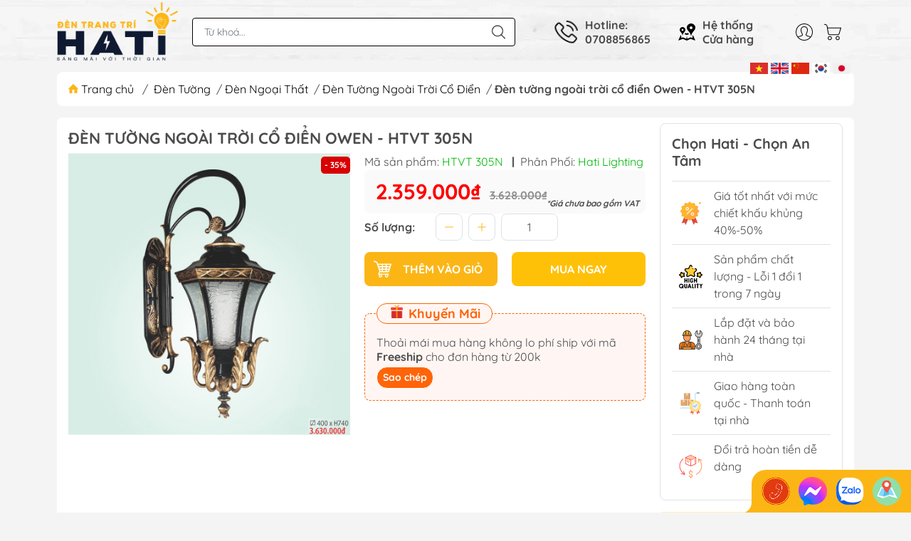

--- FILE ---
content_type: text/html; charset=utf-8
request_url: https://dentrangtrihati.com/den-tuong-ngoai-troi-co-dien-owen-htvt-305n
body_size: 38807
content:
<!DOCTYPE html>
<html lang="vi">
	<head>
		<meta name="google-site-verification" content="wDQPpjNvBSRPyDWc3isZh9pshegE48gKCvo11z__Fxg" />
		<meta name="google-site-verification" content="QYMHbX6XM749olSwLl1gyngsfsNGQRPp0KQgOf8SZzA" />
		<meta name="google-site-verification" content="KXJpOhxBHCrUoszgjY5vOwnNCczVGlmJub9QXrFNSxo" />
		<title>
			Đèn tường ngoài trời cổ điển Owen - HTVT 305N
			
			
		</title>		
		<!-- ================= Page description ================== -->
		<meta name="description" content="Thông Số Kĩ Thuật Mã sản phẩm HTVT 305N Loại đèn Đèn gắn tường Kích thước Đường kính 400mm, Cao 740mm Màu sắc Trắng + Vàng + Đen Chất liệu Kim loại + Thuỷ tinh Loại bóng E27 - 1 Bóng Công suất 3w * 1 bóng = 3w Ánh sáng Trắng / Vàng Đã bao gồm bóng? Có Dễ dàng thay bóng? Dễ dàng Chống nước Có Điều kiển từ xa Không Tuổi ">
		<!-- ================= Meta ================== -->
		<meta name="keywords" content="Đèn tường ngoài trời cổ điển Owen - HTVT 305N, Đèn Tường Ngoài Trời Cổ Điển, Đèn Tường, Ánh sáng trắng, Ánh sáng vàng, Bóng rời, D400mm, Kim loại, Thủy tinh, Trắng, Vàng, Đen, Đèn Trang Trí Hati, dentrangtrihati.com"/>		
		<link rel="canonical" href="https://dentrangtrihati.com/den-tuong-ngoai-troi-co-dien-owen-htvt-305n"/>
		<meta name='revisit-after' content='1 days' />
		<meta name="robots" content="noodp,index,follow" />
		<meta name="theme-color" content="#fbb615">
		<link rel="shortcut icon" href="//bizweb.dktcdn.net/100/419/931/themes/872406/assets/favicon.png?1768875676988" type="image/x-icon" />  
	<meta property="og:type" content="product">
	<meta property="og:title" content="Đèn tường ngoài trời cổ điển Owen - HTVT 305N">
		<meta property="og:image" content="http://bizweb.dktcdn.net/thumb/grande/100/419/931/products/nvt-305.jpg?v=1630202147153">
		<meta property="og:image:secure_url" content="https://bizweb.dktcdn.net/thumb/grande/100/419/931/products/nvt-305.jpg?v=1630202147153">
	<meta property="og:price:amount" content="2.359.000">
	<meta property="og:price:currency" content="VND">
<meta property="og:description" content="Thông Số Kĩ Thuật Mã sản phẩm HTVT 305N Loại đèn Đèn gắn tường Kích thước Đường kính 400mm, Cao 740mm Màu sắc Trắng + Vàng + Đen Chất liệu Kim loại + Thuỷ tinh Loại bóng E27 - 1 Bóng Công suất 3w * 1 bóng = 3w Ánh sáng Trắng / Vàng Đã bao gồm bóng? Có Dễ dàng thay bóng? Dễ dàng Chống nước Có Điều kiển từ xa Không Tuổi ">
<meta property="og:url" content="https://dentrangtrihati.com/den-tuong-ngoai-troi-co-dien-owen-htvt-305n">
<meta property="og:site_name" content="Đèn Trang Trí Hati">

		<link rel="stylesheet" type="text/css" href="//bizweb.dktcdn.net/100/419/931/themes/872406/assets/fonts.scss.css?1768875676988" media="print" onload="this.media='all';">

<link rel="preload" as="style" href="//bizweb.dktcdn.net/100/419/931/themes/872406/assets/bootstrap_swiper.scss.css?1768875676988"  type="text/css">
<link rel="preload" as="style" href="//bizweb.dktcdn.net/100/419/931/themes/872406/assets/mew_style_first.scss.css?1768875676988" type="text/css">
<link rel="preload" as="style" href="//bizweb.dktcdn.net/100/419/931/themes/872406/assets/mew_style_gb.scss.css?1768875676988" type="text/css">
<style>
	:root {
		--menuWidth: 100%;
		--leftColBackground: #fff; 
		--lightLeftColBackground: #2d343a; /*+5%*/
		--darkLeftColBackground: #22272b; /*-5%*/
		--mainColor: #fbb615;
		--mainColor2: #fbb615;
		--menuHover: #ffc107;
		--accentColor1: #929292;
		--accentColor2: #d80000; /*Màu giá*/
		--textColor: #4c4c4c;
	}	
</style>

<link href="//bizweb.dktcdn.net/100/419/931/themes/872406/assets/bootstrap_swiper.scss.css?1768875676988" rel="stylesheet" type="text/css" media="all" />
<link href="//bizweb.dktcdn.net/100/419/931/themes/872406/assets/mew_style_first.scss.css?1768875676988" rel="stylesheet" type="text/css" media="all" />
<link href="//bizweb.dktcdn.net/100/419/931/themes/872406/assets/mew_style_gb.scss.css?1768875676988" rel="stylesheet" type="text/css" media="all" />

<link rel="preload" as="style"  href="//bizweb.dktcdn.net/100/419/931/themes/872406/assets/swatch_style.scss.css?1768875676988" type="text/css">
<link rel="preload" as="style"  href="//bizweb.dktcdn.net/100/419/931/themes/872406/assets/product_style.scss.css?1768875676988" type="text/css">
<link href="//bizweb.dktcdn.net/100/419/931/themes/872406/assets/swatch_style.scss.css?1768875676988" rel="stylesheet" type="text/css" media="all" />
<link href="//bizweb.dktcdn.net/100/419/931/themes/872406/assets/product_style.scss.css?1768875676988" rel="stylesheet" type="text/css" media="all" />
<link href="//bizweb.dktcdn.net/100/419/931/themes/872406/assets/combo_style.scss.css?1768875676988" rel="stylesheet" type="text/css" media="all" />










		<link rel="preload" as="script" href="//bizweb.dktcdn.net/100/419/931/themes/872406/assets/swiper.js?1768875676988" />
		<script src="//bizweb.dktcdn.net/100/419/931/themes/872406/assets/swiper.js?1768875676988" type="text/javascript"></script> 
		<script src="//bizweb.dktcdn.net/100/419/931/themes/872406/assets/jquery_3_5.js?1768875676988" type="text/javascript"></script>
		<script>
	var Bizweb = Bizweb || {};
	Bizweb.store = 'dentrangtrihati.mysapo.net';
	Bizweb.id = 419931;
	Bizweb.theme = {"id":872406,"name":"Chính thức - MewTheme Custom","role":"main"};
	Bizweb.template = 'product';
	if(!Bizweb.fbEventId)  Bizweb.fbEventId = 'xxxxxxxx-xxxx-4xxx-yxxx-xxxxxxxxxxxx'.replace(/[xy]/g, function (c) {
	var r = Math.random() * 16 | 0, v = c == 'x' ? r : (r & 0x3 | 0x8);
				return v.toString(16);
			});		
</script>
<script>
	(function () {
		function asyncLoad() {
			var urls = ["https://google-shopping-v2.sapoapps.vn/api/conversion-tracker/global-tag/75?store=dentrangtrihati.mysapo.net","https://google-shopping-v2.sapoapps.vn/api/conversion-tracker/event-tag/75?store=dentrangtrihati.mysapo.net","https://popup.sapoapps.vn/api/genscript/script?store=dentrangtrihati.mysapo.net","https://social-contact.sapoapps.vn/api/genscript/script_fb_init?store=dentrangtrihati.mysapo.net"];
			for (var i = 0; i < urls.length; i++) {
				var s = document.createElement('script');
				s.type = 'text/javascript';
				s.async = true;
				s.src = urls[i];
				var x = document.getElementsByTagName('script')[0];
				x.parentNode.insertBefore(s, x);
			}
		};
		window.attachEvent ? window.attachEvent('onload', asyncLoad) : window.addEventListener('load', asyncLoad, false);
	})();
</script>


<script>
	window.BizwebAnalytics = window.BizwebAnalytics || {};
	window.BizwebAnalytics.meta = window.BizwebAnalytics.meta || {};
	window.BizwebAnalytics.meta.currency = 'VND';
	window.BizwebAnalytics.tracking_url = '/s';

	var meta = {};
	
	meta.product = {"id": 22822650, "vendor": "Hati Lighting", "name": "Đèn tường ngoài trời cổ điển Owen - HTVT 305N",
	"type": "Đèn gắn tường", "price": 2359000 };
	
	
	for (var attr in meta) {
	window.BizwebAnalytics.meta[attr] = meta[attr];
	}
</script>

	
		<script src="/dist/js/stats.min.js?v=96f2ff2"></script>
	



<!-- Google tag (gtag.js) -->
<script async src="https://www.googletagmanager.com/gtag/js?id=G-WRX432K0ND"></script>
<script>
  window.dataLayer = window.dataLayer || [];
  function gtag(){dataLayer.push(arguments);}
  gtag('js', new Date());

  gtag('config', 'G-WRX432K0ND');
</script>
<script>

	window.enabled_enhanced_ecommerce = false;

</script>

<script>

	try {
		gtag('event', 'view_item', {
			items: [
				{
					id: 22822650,
					name: "Đèn tường ngoài trời cổ điển Owen - HTVT 305N",
					brand: "Hati Lighting",
					category: "Đèn gắn tường",
					variant: "Default Title",
					price: '2359000'
				}
			]
		});
	} catch(e) { console.error('ga script error', e);}

</script>




<!--Facebook Pixel Code-->
<script>
	!function(f, b, e, v, n, t, s){
	if (f.fbq) return; n = f.fbq = function(){
	n.callMethod?
	n.callMethod.apply(n, arguments):n.queue.push(arguments)}; if (!f._fbq) f._fbq = n;
	n.push = n; n.loaded = !0; n.version = '2.0'; n.queue =[]; t = b.createElement(e); t.async = !0;
	t.src = v; s = b.getElementsByTagName(e)[0]; s.parentNode.insertBefore(t, s)}
	(window,
	document,'script','https://connect.facebook.net/en_US/fbevents.js');
	fbq('init', '622892734737172', {} , {'agent': 'plsapo'}); // Insert your pixel ID here.
	fbq('track', 'PageView',{},{ eventID: Bizweb.fbEventId });
	
	fbq('track', 'ViewContent', {
	content_ids: [22822650],
	content_name: '"Đèn tường ngoài trời cổ điển Owen - HTVT 305N"',
	content_type: 'product_group',
	value: '2359000',
	currency: window.BizwebAnalytics.meta.currency
	}, { eventID: Bizweb.fbEventId });
	
</script>
<noscript>
	<img height='1' width='1' style='display:none' src='https://www.facebook.com/tr?id=622892734737172&ev=PageView&noscript=1' />
</noscript>
<!--DO NOT MODIFY-->
<!--End Facebook Pixel Code-->



<script>
	var eventsListenerScript = document.createElement('script');
	eventsListenerScript.async = true;
	
	eventsListenerScript.src = "/dist/js/store_events_listener.min.js?v=1b795e9";
	
	document.getElementsByTagName('head')[0].appendChild(eventsListenerScript);
</script>


<!-- Google One Tap -->
<script type="text/javascript">
	(function () {
		var iframe;
		if(window.innerWidth <= 800){
			setTimeout(init, 10000);
		} else {
			document.addEventListener('DOMContentLoaded', init);
		}
		function init() {
			if (document.cookie.indexOf('one-click-social-login-google-one-tap-shown') >= 0) {
                return;
            }
			iframe = document.createElement('iframe');
			iframe.id = "iframe-google-one-tap";
			iframe.src = 'https://store.mysapo.net/account/GoogleOneTap';
			iframe.setAttribute('allowtransparency', 'true');
			iframe.setAttribute('allow', 'identity-credentials-get');
			iframe.frameBorder = 0;
			iframe.height = '385px';
			window.addEventListener('message', handlePostMessage, false);
			document.body.appendChild(iframe); 
		}
		function handlePostMessage(e) {
			var eventName = e.data[0];
			var data = e.data[1];
			switch (eventName) {
				case 'setHeight':
					iframe.height = data;
					break;
				case 'setTop':
					if ((window.innerWidth <= 800)) {
						iframe.style = "z-index: 9999999; position: fixed; bottom: 0px; right: 0px;";
						iframe.width = '100%';
					}
					else {
						iframe.style = "z-index: 9999999; position: fixed; top: 0px; right: 0px;";
						iframe.width = '391px';
					}
					break;
				case 'setRedirect':
					location.href = data.url + '&ReturnUrl=' + location.href;
					break;
				case 'markClosedOneTap':
					var date = new Date();
					date.setTime(date.getTime() + (1*24*60*60*1000));
					document.cookie = "one-click-social-login-google-one-tap-shown=1; expires=" + date.toUTCString() + "; path=/";
					break;
			}
		}
	}())
</script>
<!-- End Google One Tap -->









<script type="application/ld+json">
        {
        "@context": "http://schema.org",
        "@type": "BreadcrumbList",
        "itemListElement": 
        [
            {
                "@type": "ListItem",
                "position": 1,
                "item": 
                {
                  "@id": "https://dentrangtrihati.com",
                  "name": "Trang chủ"
                }
            },
      
            {
                "@type": "ListItem",
                "position": 2,
                "item": 
                {
                  "@id": "https://dentrangtrihati.com/den-tuong-ngoai-troi-co-dien-owen-htvt-305n",
                  "name": "Đèn tường ngoài trời cổ điển Owen - HTVT 305N"
                }
            }
      
        
      
      
      
      
    
        ]
        }
</script>

<script type="application/ld+json">{
    "@context": "https://schema.org/",
    "@type": "CreativeWorkSeries",
    "name": "Đèn Trang Trí",
    "aggregateRating": {
        "@type": "AggregateRating",
        "ratingValue": "5",
        "bestRating": "5",
        "ratingCount": "1000"
            }
}</script>
<script type="application/ld+json">
{
  "@context": "https://schema.org",
  "@type": "FurnitureStore",
  "name": "Đèn Trang Trí Hati",
  "image": "https://bizweb.dktcdn.net/100/419/931/themes/834345/assets/logo.png?1655889579294",
  "@id": "https://bizweb.dktcdn.net/100/419/931/themes/834345/assets/logo.png?1655889579294",
  "url": "https://dentrangtrihati.com/",
  "telephone": "0901818689",
  "priceRange": "200.000 - 100.000.000",
  "address": {
    "@type": "PostalAddress",
    "streetAddress": "551 Nguyễn Thị Thập, Phường Tân Phong, Quận 7",
    "addressLocality": "Thành phố Hồ Chí Minh",
    "postalCode": "700000",
    "addressCountry": "VN"
  },
  "geo": {
    "@type": "GeoCoordinates",
    "latitude": 10.7393379,
    "longitude": 106.7058308
  },
  "openingHoursSpecification": [{
    "@type": "OpeningHoursSpecification",
    "dayOfWeek": "Monday",
    "opens": "08:30",
    "closes": "21:00"
  },{
    "@type": "OpeningHoursSpecification",
    "dayOfWeek": "Tuesday",
    "opens": "08:30",
    "closes": "21:00"
  },{
    "@type": "OpeningHoursSpecification",
    "dayOfWeek": "Wednesday",
    "opens": "08:30",
    "closes": "21:00"
  },{
    "@type": "OpeningHoursSpecification",
    "dayOfWeek": "Thursday",
    "opens": "08:30",
    "closes": "21:00"
  },{
    "@type": "OpeningHoursSpecification",
    "dayOfWeek": "Friday",
    "opens": "08:30",
    "closes": "21:00"
  },{
    "@type": "OpeningHoursSpecification",
    "dayOfWeek": "Saturday",
    "opens": "08:30",
    "closes": "21:00"
  },{
    "@type": "OpeningHoursSpecification",
    "dayOfWeek": "Sunday",
    "opens": "08:30",
    "closes": "21:00"
  }],
  "sameAs": [
    "https://www.facebook.com/dentrangtrihati/",
    "https://twitter.com/dentrangtrihati",
    "https://www.instagram.com/dentrangtrihati/",
    "https://www.youtube.com/channel/UCNlmzWnaQM2wh5KsO7mZhvA/about",
    "https://www.linkedin.com/in/%C4%91%C3%A8n-trang-tr%C3%AD-hati-81050b242/",
    "https://www.pinterest.com/dentrangtrihati/",
    "https://soundcloud.com/dentrangtrihati",
    "https://dentrangtrihati.blogspot.com/",
    "https://dentrangtrihati.com/"
  ] 
}
</script>
<script type="application/ld+json">
{
  "@context": "https://schema.org",
  "@type": "Organization",
  "name": "Đèn Trang Trí Hati",
  "url": "https://dentrangtrihati.com/",
  "logo": "https://bizweb.dktcdn.net/100/419/931/themes/834345/assets/logo.png?1655889579294",
  "contactPoint": {
    "@type": "ContactPoint",
    "telephone": "0901818689",
    "contactType": "customer service",
    "areaServed": "VN",
    "availableLanguage": "Vietnamese"
  },
  "sameAs": [
    "https://www.facebook.com/dentrangtrihati/",
    "https://twitter.com/dentrangtrihati",
    "https://www.instagram.com/dentrangtrihati/",
    "https://www.youtube.com/channel/UCNlmzWnaQM2wh5KsO7mZhvA/about",
    "https://www.linkedin.com/in/%C4%91%C3%A8n-trang-tr%C3%AD-hati-81050b242/",
    "https://www.pinterest.com/dentrangtrihati/",
    "https://soundcloud.com/dentrangtrihati",
    "https://dentrangtrihati.blogspot.com/",
    "https://dentrangtrihati.com/"
  ]
}
</script>
<script type="application/ld+json">
{
  "@context": "https://schema.org/",
  "@type": "Person",
  "name": "Nguyễn Hào Hiệp",
  "url": "https://dentrangtrihati.com/",
  "image": "",
  "sameAs": [
    "https://www.facebook.com/profile.php?id=100082549305058",
    "https://www.instagram.com/nguyenhaohiephati/",
    "https://www.youtube.com/channel/UCvHOBh_yznGsWBrTBVepsyQ/about",
    "https://www.linkedin.com/in/hi%E1%BB%87p-nguy%E1%BB%85n-h%C3%A0o-45130a243/",
    "https://www.pinterest.com/nguyenhaohiephati/_saved/",
    "https://soundcloud.com/user-869368380",
    "https://www.tumblr.com/blog/view/nguyenhaohiep",
    "https://github.com/nguyenhaohiep",
    "https://dentrangtrihati.com/"
  ],
  "jobTitle": "CEO",
  "worksFor": {
    "@type": "Organization",
    "name": "Đèn Trang Trí Hati"
  }  
}
</script><script rel="dns-prefetch">var ProductReviewsAppUtil=ProductReviewsAppUtil || {};</script>
		<script>
			function fisherYates ( myArray ) {
				var i = myArray.length, j, temp;
				if ( i === 0 ) return false;
				while ( --i ) {
					j = Math.floor( Math.random() * ( i + 1 ) );
					temp = myArray[i];
					myArray[i] = myArray[j]; 
					myArray[j] = temp;
				}
			}

		</script>
		<!-- Google Tag Manager -->
		<script>(function(w,d,s,l,i){w[l]=w[l]||[];w[l].push({'gtm.start':
															  new Date().getTime(),event:'gtm.js'});var f=d.getElementsByTagName(s)[0],
	j=d.createElement(s),dl=l!='dataLayer'?'&l='+l:'';j.async=true;j.src=
		'https://www.googletagmanager.com/gtm.js?id='+i+dl;f.parentNode.insertBefore(j,f);
									})(window,document,'script','dataLayer','GTM-WZQ2GD7');</script>
		<!-- End Google Tag Manager -->
		<!-- Google Tag Manager -->
		<script>(function(w,d,s,l,i){w[l]=w[l]||[];w[l].push({'gtm.start':
															  new Date().getTime(),event:'gtm.js'});var f=d.getElementsByTagName(s)[0],
	j=d.createElement(s),dl=l!='dataLayer'?'&l='+l:'';j.async=true;j.src=
		'https://www.googletagmanager.com/gtm.js?id='+i+dl;f.parentNode.insertBefore(j,f);
									})(window,document,'script','dataLayer','GTM-NQ2MS8D');</script>
		<!-- End Google Tag Manager -->
		<!-- Google Tag Manager -->
		<script>(function(w,d,s,l,i){w[l]=w[l]||[];w[l].push({'gtm.start':
															  new Date().getTime(),event:'gtm.js'});var f=d.getElementsByTagName(s)[0],
	j=d.createElement(s),dl=l!='dataLayer'?'&l='+l:'';j.async=true;j.src=
		'https://www.googletagmanager.com/gtm.js?id='+i+dl;f.parentNode.insertBefore(j,f);
									})(window,document,'script','dataLayer','GTM-NRD8W7H5');</script>
		<!-- End Google Tag Manager -->

		<meta http-equiv="content-Type" content="text/html; charset=utf-8"/>
		<meta name="viewport" content="width=device-width, initial-scale=1, maximum-scale=3.0, user-scalable=yes">	
		<meta name="google-site-verification" content="0MJrE-xyM6j92cEBwvG0Nmb2e1-Yet1b6G7FlJDtsTc" />
		<!-- Google Tag Manager -->
		<script>(function(w,d,s,l,i){w[l]=w[l]||[];w[l].push({'gtm.start':
															  new Date().getTime(),event:'gtm.js'});var f=d.getElementsByTagName(s)[0],
	j=d.createElement(s),dl=l!='dataLayer'?'&l='+l:'';j.async=true;j.src=
		'https://www.googletagmanager.com/gtm.js?id='+i+dl;f.parentNode.insertBefore(j,f);
									})(window,document,'script','dataLayer','GTM-M46FT49');</script>
		<!-- End Google Tag Manager -->
		<link rel="stylesheet" href="https://cdnjs.cloudflare.com/ajax/libs/font-awesome/4.7.0/css/font-awesome.min.css">
	<link href="//bizweb.dktcdn.net/100/419/931/themes/872406/assets/ae-multilang-custom.css?1768875676988" rel="stylesheet" type="text/css" media="all" /><style id="ae-switch-lang-css">.ae-lang-vi {display:inline!important;}</style><style id="ae-position-lang-css">.ae-hover {box-shadow: 0 0 5px #bbb}</style><script>var arrTags=[],strSelector="",Aecomapp=Aecomapp||{},positionObj=null,isClick=null,btnHtml="",boxConfigHtml="";Aecomapp.apiUrl="https://aelang.aecomapp.com/fronts",Aecomapp.init=function(){$(".ae-block-language").removeClass("ae-hide")},Aecomapp.updateCartAttributes=function(e,t){$("body").addClass("ae-multilanguage-changing"),$.ajax({type:"POST",url:"/cart/update.js",data:{"attributes[language]":e},dataType:"json",success:function(e){"function"==typeof t&&t(e),window.location.reload()},error:function(e,t){},complete:function(){$("body").removeClass("ae-multilanguage-changing")}})},Aecomapp.gP=function(e,t){t=t||window.location.href,e=e.replace(/[\[\]]/g,"\\$&");t=new RegExp("[?&]"+e+"(=([^&#]*)|&|#|$)").exec(t);return t?t[2]?decodeURIComponent(t[2].replace(/\+/g," ")):"":null},Aecomapp.aeRm=function(e){try{var t=JSON.parse(e.data);t&&("position"==t.action&&void 0!==t.type&&"init"==t.type&&(btnHtml=t.html,boxConfigHtml='<div class="ae-box-lang ae-position-preview ae-type-dropdown">'+btnHtml+"</div>",aeUrlDestination=t.des,$("#admin_bar_iframe").remove()),"translate"==t.action&&(void 0!==t.type&&"init"==t.type&&(aeUrlDestination=t.des,$("#admin_bar_iframe").remove()),t={message:window.location.href,action:"confirm"},aeUrlDestination&&window.parent.postMessage(JSON.stringify(t),aeUrlDestination)))}catch(e){}},Aecomapp.detectHtml=function(e){if(e)if("BODY"!=e.tagName)arrTags.push({tag:">"+e.tagName,index:$(e).index()}),Aecomapp.detectHtml(e.parentElement);else{for(var e=arrTags.length,t=strSelector="",a=e-1;0<=a;a--){var n=arrTags[a].index;t+=t?"-"+n:n}strSelector=t}},Aecomapp.switchAeLanguage=function(e){e=".ae-lang-"+e+"{display:inline!important;}";$("#ae-switch-lang-css").html(e)},Aecomapp.aeRenderSelector=function(e){if(e){for(var t=e.length,a="$('BODY')",n=0;n<t;n++)e[n]&&(a="$("+a+".children()["+e[n]+"])");return a}return""},Aecomapp.replace=function(){},Aecomapp.validTag=function(e){return["body","html","style","script","link","script","iframe","comment"].indexOf(e)<0},Aecomapp.tranSub=function(e,t){let a=e;for(var n=aeData.data.length,i=0;i<n;i++){var o,r=aeData.data[i];"0"==r.type&&0<e.length&&0<r.text.length&&(1<(o=a.split(r.text)).length&&(console.log(e,t,o,r.text,"==>",e.replace(r.text,t)),a=a.replace(r.text,t)))}return a},Aecomapp.tran=function(sel){if(langDefault==currentLang&&langDefault==defaultLangAdmin)return!1;if(aeData&&0!=aeData.length&&!Aecomapp.gP("aeType")){var len=aeData.data.length;0==sel.length&&(sel="body *");var listItem=[];$(sel).each(function(){var a=$(this)[0].nodeName.toLowerCase();Aecomapp.validTag(a)&&$(this).contents().each(function(){var e,t;a=$(this)[0].nodeName.toLowerCase(),Aecomapp.validTag(a)&&(0!=$(this).contents().length||(t=(t=(t=(e=$(this)[0]).textContent.trim()).replace(/<[^>]+>/gi,"")).replace(/(?:((?:(?:\\\\)|\\\2|(?!\\\2)\\|(?!\2).|[\n\r])*\2)|(\/\*(?:(?!\*\/).|[\n\r])*\*\/)|(\/\/[^\n\r]*(?:[\n\r]+|$))|((?:=|:)\s*(?:\/(?:(?:(?!\\*\/).)|\\\\|\\\/|[^\\]\[(?:\\\\|\\\]|[^]])+\])+\/))|((?:\/(?:(?:(?!\\*\/).)|\\\\|\\\/|[^\\]\[(?:\\\\|\\\]|[^]])+\])+\/)[gimy]?\.(?:exec|test|match|search|replace|split)\()|(\.(?:exec|test|match|search|replace|split)\((?:\/(?:(?:(?!\\*\/).)|\\\\|\\\/|[^\\]\[(?:\\\\|\\\]|[^]])+\])+\/))|(<!--(?:(?!-->).)*-->))/g,""))&&listItem.push({item:e,name:$(this)[0].nodeName,text:t}))})});for(var arrPositionBlanks=[],i=0;i<len;i++){var item=aeData.data[i],arr=item.position.split("-");tag=Aecomapp.aeRenderSelector(arr),eval("var obj = "+tag);var txt=0<obj.length?obj.text():"",txt=txt.trim();if(txt)if(txt!=item.text||void 0!==item.repeat&&0!=item.repeat)arrPositionBlanks.push(i);else try{var desti="";eval("if (typeof item != 'undefined' && typeof item.value != 'undefined' && typeof item.value."+currentLang+" != 'undefined') desti = item.value."+currentLang+";"),obj.text(desti),obj.data("tran",!0)}catch(error){}}$(sel+" [title]").each(function(){var title=$(this).attr("title"),item=aeData.data.find(function(e){return e.text==title}),desti;void 0!==item&&(desti="",eval("if (typeof item != 'undefined' && typeof item.value != 'undefined' && typeof item.value."+currentLang+" != 'undefined') desti = item.value."+currentLang+";"),desti&&$(this).attr("title",desti))}),$(sel+" [value]").each(function(){let typeEle=void 0!==$(this).attr("type")?$(this).attr("type").toLowerCase():"";var value,item,desti;"button"!=typeEle&&"submit"!=typeEle||(value=$(this).attr("value"),item=aeData.data.find(function(e){return e.text==value}),void 0!==item&&(desti="",eval("if (typeof item != 'undefined' && typeof item.value != 'undefined' && typeof item.value."+currentLang+" != 'undefined') desti = item.value."+currentLang+";"),desti&&$(this).attr("value",desti)))}),$(sel+" [placeholder]").each(function(){var title=$(this).attr("placeholder"),item=aeData.data.find(function(e){return e.text==title}),desti;void 0!==item&&(desti="",eval("if (typeof item != 'undefined' && typeof item.value != 'undefined' && typeof item.value."+currentLang+" != 'undefined') desti = item.value."+currentLang+";"),desti&&$(this).attr("placeholder",desti))}),$(listItem).each(function(it){for(var i=0;i<len;i++){var item=aeData.data[i],tag=listItem[it],objTag=tag.item,text=tag.text,desti="";text&&(eval("if (typeof item != 'undefined' && typeof item.value != 'undefined' && typeof item.value."+currentLang+" != 'undefined') desti = item.value."+currentLang+";"),"1"==item.type&&text==item.text&&(objTag.textContent=desti))}}),$(listItem).each(function(it){for(var i=0;i<len;i++){var item=aeData.data[i],tag=listItem[it],objTag=tag.item,text=tag.text,desti="",arr;text&&(eval("if (typeof item != 'undefined' && typeof item.value != 'undefined' && typeof item.value."+currentLang+" != 'undefined') desti = item.value."+currentLang+";"),"1"!=item.type&&(arr=text.split(item.text),1<arr.length&&(objTag.textContent=text.replace(item.text,desti))))}})}},Aecomapp.aeExtractText=function(e){var t=$(e).text().trim();$(e).clone().children().each(function(){t=t.replace($(this).text().trim(),"[AE]")});for(var a=t.split("[AE]"),n=a.length,t="",i=0;i<n;i++){var o=a[i].trim();0<o.length&&(t=t?t+"[AE]"+o:o)}return t},Aecomapp.aeValidHref=function(e){for(var t=["mailto","tel","javascript;","#"],a=0;a<t.length;a++)if(0==e.indexOf(t[a]))return!1;return!0},Aecomapp.changeBoxLang=function(){var e,t=$(window).width();$(".ae-desktop-lang .ae-block-language, .ae-tablet-lang .ae-block-language, .ae-mobile-lang .ae-block-language").addClass("ae-hide"),992<=t&&$(".ae-desktop-lang .ae-block-language").removeClass("ae-hide"),t<992&&768<=t&&$(".ae-tablet-lang .ae-block-language").removeClass("ae-hide"),t<768&&$(".ae-mobile-lang .ae-block-language").removeClass("ae-hide"),0<$(".ae-desktop-lang").length&&(e=$(".ae-desktop-lang .ae-item-lang[data-lang='"+currentLang+"']"),$(".ae-desktop-lang .ae-lang-selected>a .ae-flag").attr("src",$(e).find("img").attr("src")),$(".ae-desktop-lang .ae-lang-selected>a span").text($(e).find("span").text())),0<$(".ae-tablet-lang").length&&(e=$(".ae-tablet-lang .ae-item-lang[data-lang='"+currentLang+"']"),$(".ae-tablet-lang .ae-lang-selected>a .ae-flag").attr("src",$(e).find("img").attr("src")),$(".ae-tablet-lang .ae-lang-selected>a span").text($(e).find("span").text())),0<$(".ae-mobile-lang").length&&(e=$(".ae-mobile-lang .ae-item-lang[data-lang='"+currentLang+"']"),$(".ae-mobile-lang .ae-lang-selected>a .ae-flag").attr("src",$(e).find("img").attr("src")),$(".ae-mobile-lang .ae-lang-selected>a span").text($(e).find("span").text()))},Aecomapp.initActionDefaultLang=function(){$(".ae-item-lang").click(function(e){var t=new Date;t.setTime(t.getTime()+2592e6);var t=$(this).data("lang"),a=$(this).find("a").attr("href");return $.ajax({type:"GET",url:"/cart/update.js",data:{"attributes[language]":t}}),$.ajax({url:Aecomapp.apiUrl+"/changeLang?l="+currentLang+"&shop="+Bizweb.store,type:"GET",dataType:"Json"}),$.ajax({type:"POST",url:"/cart/update.js",data:{"attributes[language]":t},dataType:"json",success:function(e){window.location.href=a},error:function(e,t){},complete:function(){}}),$(".ae-item-lang").removeClass("ae-active"),$(this).addClass("ae-active"),Aecomapp.switchAeLanguage(t),e.preventDefault(),!1}),$(".ae-item-lang").each(function(){$(this).data("lang")==langDefault&&$(this).addClass("ae-active")})},$(function(){$(window).on("resize orientationchange",function(){Aecomapp.changeBoxLang()});var live=Aecomapp.gP("live",window.location.href);if("position"==live)window.addEventListener("message",Aecomapp.aeRm),$("*").mousedown(function(e){if(2==e.button){this.tagName,positionObj=$(this),isClick=!0,$(".ae-box-lang").remove(),arrTags=[];e=$(this).index();arrTags.push({tag:">"+this.tagName+":eq("+e+")",index:e}),Aecomapp.detectHtml(this.parentElement);e={position:strSelector,action:"save-position"};return $(this).append(boxConfigHtml),aeUrlDestination&&(console.log("position====",e),window.parent.postMessage(JSON.stringify(e),aeUrlDestination)),$(this).hasClass("ae-box-lang")&&$(this).find("ul").toggleClass("ae-active"),!1}}),$("*").mouseenter(function(){if($(this).is("script")||$(this).is("link")||$(this).is("style")||$(this).is("body")||$(this).is("html"))return!1;$(this).addClass("ae-hover"),$(this).parent().removeClass("ae-hover");var e=!1;return $(this).children().each(function(){$(this).hasClass("ae-box-lang")&&(e=!0)}),e||($(".ae-box-lang").remove(),$(this).append(boxConfigHtml),$(positionObj).append(boxConfigHtml)),!1}).mouseout(function(){return $(this).removeClass("ae-hover"),$(".ae-box-lang").remove(),$(positionObj).append(boxConfigHtml),!1});else if("translate"==live)document.addEventListener("contextmenu",function(e){},!0),$("*").mousedown(function(e){if(2==e.button){if(e.preventDefault(),"BODY"==this.tagName)return!1;arrTags=[];e=$(this).index();arrTags.push({tag:">"+this.tagName+":eq("+e+")",index:e}),Aecomapp.detectHtml(this.parentElement);e={position:strSelector,text:Aecomapp.aeExtractText(this),action:"save-translate"};return console.log("translate===",e),aeUrlDestination&&window.parent.postMessage(JSON.stringify(e),aeUrlDestination),!1}}),$("*").mouseenter(function(){return!($(this).is("script")||$(this).is("link")||$(this).is("style")||$(this).is("body")||$(this).is("html"))&&(0!=$(this).text().trim().trim().length&&($(this).addClass("ae-hover"),void $(this).parent().removeClass("ae-hover")))}).mouseout(function(){$(this).removeClass("ae-hover")}).click(function(e){});else{try{var msg={message:window.location.href,action:"confirm"};aeUrlDestination&&window.parent.postMessage(JSON.stringify(msg),aeUrlDestination)}catch(err){}setTimeout(function(){var tag="",arr,tag,arr,arr;tag=position&&0<position.length?(arr=position.split("-"),Aecomapp.aeRenderSelector(arr)):Aecomapp.aeRenderSelector(null),tag&&eval(tag+".append('<div id=\"ae-cover-lang\"class=\"ae-desktop-lang\">' + $(boxLang).html() + '</div>' );"),tag="",tag=positionTablet&&0<positionTablet.length?(arr=positionTablet.split("-"),Aecomapp.aeRenderSelector(arr)):Aecomapp.aeRenderSelector(null),tag&&eval(tag+".append('<div id=\"ae-cover-lang\" class=\"ae-tablet-lang\">' + $(boxLang).html() + '</div>' );"),tag="",tag=positionSmartphone&&0<positionSmartphone.length?(arr=positionSmartphone.split("-"),Aecomapp.aeRenderSelector(arr)):Aecomapp.aeRenderSelector(null),tag&&eval(tag+".append('<div id=\"ae-cover-lang\" class=\"ae-mobile-lang\">' + $(boxLang).html() + '</div>' );"),Aecomapp.changeBoxLang(),Aecomapp.initActionDefaultLang();var aelang=Aecomapp.gP("aelang");if(aelang!=currentLang){var isExist=!1;if($(".ae-item-lang").each(function(){$(this).data("lang")==aelang&&(isExist=!0,$(this).trigger("click"))}),isExist)return!1}$(".ae-item-lang").removeClass("ae-active"),$(".ae-item-lang[data-lang='"+currentLang+"']").addClass("ae-active")},1e3),Aecomapp.init(),Aecomapp.switchAeLanguage(langDefault),setTimeout(function(){Aecomapp.tran("body *")},1e3),"undefined"!=typeof isChangeUrl&&isChangeUrl&&$("a").each(function(){var e;void 0!==$(this).attr("href")&&Aecomapp.aeValidHref($(this).attr("href"))&&(e=1<$(this).attr("href").split("?").length?"&":"?",Aecomapp.gP("aelang",$(this).attr("href"))?e="":e+="aelang="+currentLang,$(this).attr("href",$(this).attr("href")+e))})}});</script><script>var boxLang = '<div class="ae-cover-lang ae-hide"><div class="ae-block-language ae-type-dropdown ae-hide ae-no-float"><div class="ae-lang-selected"><a href="javascript:;"><img class="ae-icon-left ae-flag" src="[data-uri]" alt="ae multilangauge"/><span>Tiếng Việt</span><img alt="ae multilangauge" class="ae-icon-right ae-caret" src="[data-uri]"/></a><ul class="ae-box-lang none animated"><li data-lang="vi" title="Tiếng Việt" class="ae-item-lang"><a href="https://dentrangtrihati.com/den-tuong-ngoai-troi-co-dien-owen-htvt-305n?aelang=vi"><img class="ae-icon-left" src="[data-uri]" alt="ae multilangauge"/><span>Tiếng Việt</span></a></li><li data-lang="us" title="English" class="ae-item-lang"><a href="https://dentrangtrihati.com/den-tuong-ngoai-troi-co-dien-owen-htvt-305n?aelang=us"><img class="ae-icon-left" src="[data-uri]" alt="ae multilangauge"/><span>English</span></a></li><li data-lang="ko" title="Korean" class="ae-item-lang"><a href="https://dentrangtrihati.com/den-tuong-ngoai-troi-co-dien-owen-htvt-305n?aelang=ko"><img class="ae-icon-left" src="[data-uri]" alt="ae multilangauge"/><span>Korean</span></a></li><li data-lang="zh" title="Chinese" class="ae-item-lang"><a href="https://dentrangtrihati.com/den-tuong-ngoai-troi-co-dien-owen-htvt-305n?aelang=zh"><img class="ae-icon-left" src="[data-uri]" alt="ae multilangauge"/><span>Chinese</span></a></li></ul></div></div></div>';var langDefault = "vi";var currentLang = "vi";var defaultLangAdmin = "vi";var position = "";var positionTablet = "";var positionSmartphone = "";var aeUrlDestination = window.location.protocol + "//aelang.aecomapp.com/bizweb/aelang/setting";var isChangeUrl = "";var aeData = {"data":[]};                                                                                                                           var productId = "164019757";var requireInit = "";</script>
</head>
	<body id="body_m" >
		<!-- Google Tag Manager (noscript) -->
		<noscript><iframe src="https://www.googletagmanager.com/ns.html?id=GTM-NRD8W7H5"
						  height="0" width="0" style="display:none;visibility:hidden"></iframe></noscript>
		<!-- End Google Tag Manager (noscript) -->
		<div class="page-body">
			<div class="hidden-md hidden-lg opacity_menu"></div>
			<div class="opacity_filter"></div>
			<div id="body_overlay" class="position-fixed d-none"></div>
			<div class="w-100 clearfix">
<div class="menubar w-100 text-right d-flex d-lg-none position-fixed align-items-center scroll_down">
	<a href="/" title="Đèn Trang Trí Hati" class="mr-auto ml-3">
		<img alt="Đèn Trang Trí Hati" src="//bizweb.dktcdn.net/100/419/931/themes/872406/assets/logo.png?1768875676988" class="img-fluid logo_mb">
	</a>
	<ul class="language mobile mobile-table">
		<li>
			<a href="#" onclick="doGTranslate('vi|vi');return false;" title="Vietnamese" class="gflag nturl" style="background-position:-200px -400px;">
				<img src="https://bizweb.dktcdn.net/100/460/120/themes/1020674/assets/vietnam.png?1764575155604" alt="Tiếng Việt">
			</a>
		</li>
		<li>
			<a href="#" onclick="doGTranslate('vi|en');return false;" title="English" class="gflag nturl" style="background-position:-0px -0px;">
				<img src="https://bizweb.dktcdn.net/100/419/931/themes/872406/assets/united-kingdom-new.png?1764582734771" alt="Tiếng Anh">
			</a>
		</li>
		<li>
			<a href="#" onclick="doGTranslate('vi|zh-CN'); return false;" title="Chinese" class="gflag nturl" style="background-position:-200px -400px;">
				<img src="https://bizweb.dktcdn.net/100/483/198/themes/905352/assets/zh.png?1710989394018" style="width:16px" alt="Chinese">
			</a>
		</li>
		<li>
			<a href="#" onclick="doGTranslate('vi|ko'); return false;" title="Korean" class="gflag nturl" style="background-position:-200px -400px;">
				<img src="https://bizweb.dktcdn.net/100/483/198/themes/905352/assets/ko.png?1710989403453" style="width:16px" alt="Korean">
			</a>
		</li>
		<li>
			<a href="#" onclick="doGTranslate('vi|ja'); return false;" title="Japanese" class="gflag nturl" style="background-position:-200px -400px;">
				<img src="https://bizweb.dktcdn.net/100/460/120/themes/1020674/assets/japan-new.png?1764639979352" style="width:16px" alt="Japanese">
			</a>
		</li>
	</ul>
</div>
<div class="bg_head position-fixed w-100 scroll_down"></div>
<div class="col-left position-fixed d-flex flex-column pt-2">
	<div class="container position-relative">
		<div class="row align-items-center position-relative">
			<div class="col-12 col-lg-2 d-none d-lg-block">
				<a href="/" title="Đèn Trang Trí Hati" class="logo">
					<img alt="Đèn Trang Trí Hati" src="[data-uri]" data-src="//bizweb.dktcdn.net/100/419/931/themes/872406/assets/logo.png?1768875676988" class="img-fluid lazy">
				</a> 
			</div>
			<div class="col-12 col-lg-10">
				<div class=" d-lg-flex align-items-center position-static pr-menu">
					<div class="search-block mr-3 mr-xl-5">
						<form action="/search" method="get" id="js-search-form" class="left-search position-relative mt-4 mt-lg-0 pt-2 pb-2 pt-lg-1 pb-lg-1">
							<input type="text" placeholder="Từ khoá..." value="" maxlength="70" name="query" class="form-control pl-2 pl-lg-3 pr-5" autocomplete="off" required>
							<input type="submit" class="border-0 position-absolute p-0">
							<div id="searchResult" class="w-100 position-absolute rounded"></div>
						</form>
					</div>
					<div class="info-block ml-2 mr-2">
						<a href="tel:0708856865" title="0708856865" class="align-items-center d-flex head_svg text-black">
							<svg width="32" height="32" class="play0">
								<use href="#svg-phone" />
							</svg>
							<b>Hotline: <br>0708856865</b>
						</a>
					</div>
					<div class="info-block ml-2 mr-2">
						<a href="he-thong-cua-hang" title="Hệ thống cửa hàng" class="align-items-center d-flex head_svg text-black">
							<svg width="24" height="24" >
								<use href="#svg-store" />
							</svg>
							<b>Hệ thống <br>Cửa hàng</b>
						</a>
					</div>
					<div class="navigation-bottom mt-auto mt-lg-0">
						<div class="b_use d-none d-lg-flex align-items-stretch">
							
							<div id="js-login-toggle" class="p-2 btn-account d-none d-lg-flex align-items-center justify-content-center head_svg">
								<svg width="24" height="24">
									<use href="#svg-account"/>
								</svg>
								<div id="m_login" class="pop_login position-absolute p-3 text-center rounded">
									<a href="/account/login" class="item_login d-block pt-1 pb-1" title="Đăng nhập">Đăng nhập</a>
									<a href="/account/register" class="item_login d-block pt-1 pb-1" title="Đăng ký">Đăng ký</a>
								</div>
							</div>
							<a class="p-2 btn-cart position-relative d-inline-flex head_svg" title="Giỏ hàng" href="/cart">
								<svg width="24" height="24" >
									<use href="#svg-cart" />
								</svg>
								<span class="btn-cart-indicator position-absolute d-none"></span>
							</a>
							
						</div>
					</div>
				</div>

				<div class="navigation-block mr-lg-auto">
					<ul id="menu_pc" class="p-0 m-0 pt-1 list-unstyled position-relative d-lg-flex">
					</ul>
				</div>
			</div>
		</div>
		<ul class="language">
			<li>
				<a href="#" onclick="doGTranslate('vi|vi');return false;" title="Vietnamese" class="gflag nturl" style="background-position:-200px -400px;">
					<img src="https://bizweb.dktcdn.net/100/460/120/themes/1020674/assets/vietnam.png?1764575155604" alt="Tiếng Việt">
				</a>
			</li>
			<li>
				<a href="#" onclick="doGTranslate('vi|en');return false;" title="English" class="gflag nturl" style="background-position:-0px -0px;">
					<img src="https://bizweb.dktcdn.net/100/419/931/themes/872406/assets/united-kingdom-new.png?1764582734771" alt="Tiếng Anh">
				</a>
			</li>
			<li>
				<a href="#" onclick="doGTranslate('vi|zh-CN'); return false;" title="Chinese" class="gflag nturl" style="background-position:-200px -400px;">
					<img src="https://bizweb.dktcdn.net/100/483/198/themes/905352/assets/zh.png?1710989394018" style="width:16px" alt="Chinese">
				</a>
			</li>
			<li>
				<a href="#" onclick="doGTranslate('vi|ko'); return false;" title="Korean" class="gflag nturl" style="background-position:-200px -400px;">
					<img src="https://bizweb.dktcdn.net/100/483/198/themes/905352/assets/ko.png?1710989403453" style="width:16px" alt="Korean">
				</a>
			</li>
			<li>
				<a href="#" onclick="doGTranslate('vi|ja'); return false;" title="Japanese" class="gflag nturl" style="background-position:-200px -400px;">
					<img src="https://bizweb.dktcdn.net/100/460/120/themes/1020674/assets/japan-new.png?1764639979352" style="width:16px" alt="Japanese">
				</a>
			</li>
		</ul>
	</div>
</div>
<div class="col-left position-fixed d-flex flex-column pt-lg-2 pb-lg-2 pt-0 pb-0 d-lg-none" id="col-left">
	<div class="align-items-center menu_mobile position-relative">
		<ul id="menu" class="p-0 m-0 h-100 list-unstyled d-lg-flex justify-content-lg-end">
			
			<li class="level0 d-block w-100 position-static">
				<a title="Đèn Chùm" class="position-relative d-flex js-submenu flex-column justify-content-center align-items-center text-center p-2">
					<img class="lazy d-block pb-2 m-auto" src="[data-uri]" data-src="//bizweb.dktcdn.net/100/419/931/themes/872406/assets/icon_menu_1.png?1768875676988" alt="Đèn Chùm">
					<span class="line_1 line_2">Đèn Chùm</span>
				</a>
				<ul class="lv1 p-1 position-absolute h-100 m_chill d-flex flex-column">
					<li class="level1 position-relative">
						<a href="/den-chum-pha-le-cao-cap" class="font-weight-bold d-flex pt-2 pb-2 border-bottom mr-2 ml-2 align-items-center" title="Đèn Chùm Pha Lê">
							Đèn Chùm Pha Lê
						</a>
						<ul class="lv2 d-flex flex-column pl-0">
						</ul>
					</li>
					<li class="level1 position-relative">
						<a href="/den-chum-co-dien" class="font-weight-bold d-flex pt-2 pb-2 border-bottom mr-2 ml-2 align-items-center" title="Đèn Chùm Cổ Điển">
							Đèn Chùm Cổ Điển
						</a>
						<ul class="lv2 d-flex flex-column pl-0">
						</ul>
					</li>
					<li class="level1 position-relative">
						<a href="/den-chum-dong" class="font-weight-bold d-flex pt-2 pb-2 border-bottom mr-2 ml-2 align-items-center" title="Đèn Chùm Đồng">
							Đèn Chùm Đồng
						</a>
						<ul class="lv2 d-flex flex-column pl-0">
						</ul>
					</li>
					<li class="level1 position-relative">
						<a href="/den-chum-led" class="font-weight-bold d-flex pt-2 pb-2 border-bottom mr-2 ml-2 align-items-center" title="Đèn Chùm Led">
							Đèn Chùm Led
						</a>
						<ul class="lv2 d-flex flex-column pl-0">
						</ul>
					</li>
					<li class="level1 position-relative">
						<a href="/den-chum-thuy-tinh" class="font-weight-bold d-flex pt-2 pb-2 border-bottom mr-2 ml-2 align-items-center" title="Đèn Chùm Thủy Tinh">
							Đèn Chùm Thủy Tinh
						</a>
						<ul class="lv2 d-flex flex-column pl-0">
						</ul>
					</li>
					<li class="level1 position-relative">
						<a href="/den-chum-tan-co-dien" class="font-weight-bold d-flex pt-2 pb-2 border-bottom mr-2 ml-2 align-items-center" title="Đèn Chùm Tân Cổ Điển">
							Đèn Chùm Tân Cổ Điển
						</a>
						<ul class="lv2 d-flex flex-column pl-0">
						</ul>
					</li>
					<li class="img_mn position-relative mt-auto">
						<img src="[data-uri]" data-src="https://bizweb.dktcdn.net/100/419/931/collections/28.png?v=1632753080270" class="lazy d-lg-block" alt="Đèn Chùm">
					</li>
				</ul>
							</li>
			
			<li class="level0 d-block w-100 position-static">
				<a title="Đèn Thả" class="position-relative d-flex js-submenu flex-column justify-content-center align-items-center text-center p-2">
					<img class="lazy d-block pb-2 m-auto" src="[data-uri]" data-src="//bizweb.dktcdn.net/100/419/931/themes/872406/assets/icon_menu_2.png?1768875676988" alt="Đèn Thả">
					<span class="line_1 line_2">Đèn Thả</span>
				</a>
				<ul class="lv1 p-1 position-absolute h-100 m_chill d-flex flex-column">
					<li class="level1 position-relative">
						<a href="/den-tha-led" class="font-weight-bold d-flex pt-2 pb-2 border-bottom mr-2 ml-2 align-items-center" title="Đèn Thả Led">
							Đèn Thả Led
						</a>
						<ul class="lv2 d-flex flex-column pl-0">
						</ul>
					</li>
					<li class="level1 position-relative">
						<a href="/den-tha-thuy-tinh" class="font-weight-bold d-flex pt-2 pb-2 border-bottom mr-2 ml-2 align-items-center" title="Đèn Thả Thủy Tinh">
							Đèn Thả Thủy Tinh
						</a>
						<ul class="lv2 d-flex flex-column pl-0">
						</ul>
					</li>
					<li class="level1 position-relative">
						<a href="/den-tha-pha-le" class="font-weight-bold d-flex pt-2 pb-2 border-bottom mr-2 ml-2 align-items-center" title="Đèn Thả Pha Lê">
							Đèn Thả Pha Lê
						</a>
						<ul class="lv2 d-flex flex-column pl-0">
						</ul>
					</li>
					<li class="level1 position-relative">
						<a href="/den-tha-decor" class="font-weight-bold d-flex pt-2 pb-2 border-bottom mr-2 ml-2 align-items-center" title="Đèn Thả Decor">
							Đèn Thả Decor
						</a>
						<ul class="lv2 d-flex flex-column pl-0">
						</ul>
					</li>
					<li class="level1 position-relative">
						<a href="/den-tha-don" class="font-weight-bold d-flex pt-2 pb-2 border-bottom mr-2 ml-2 align-items-center" title="Đèn Thả Đơn">
							Đèn Thả Đơn
						</a>
						<ul class="lv2 d-flex flex-column pl-0">
						</ul>
					</li>
					<li class="level1 position-relative">
						<a href="/den-tha-combo" class="font-weight-bold d-flex pt-2 pb-2 border-bottom mr-2 ml-2 align-items-center" title="Đèn Thả Combo">
							Đèn Thả Combo
						</a>
						<ul class="lv2 d-flex flex-column pl-0">
						</ul>
					</li>
					<li class="level1 position-relative">
						<a href="/den-tha-ngang" class="font-weight-bold d-flex pt-2 pb-2 border-bottom mr-2 ml-2 align-items-center" title="Đèn Thả Ngang">
							Đèn Thả Ngang
						</a>
						<ul class="lv2 d-flex flex-column pl-0">
						</ul>
					</li>
					<li class="level1 position-relative">
						<a href="/den-tha-thong-tang" class="font-weight-bold d-flex pt-2 pb-2 border-bottom mr-2 ml-2 align-items-center" title="Đèn Thả Thông Tầng">
							Đèn Thả Thông Tầng
						</a>
						<ul class="lv2 d-flex flex-column pl-0">
						</ul>
					</li>
					<li class="level1 position-relative">
						<a href="/den-tha-dau-giuong" class="font-weight-bold d-flex pt-2 pb-2 border-bottom mr-2 ml-2 align-items-center" title="Đèn Thả Đầu Giường">
							Đèn Thả Đầu Giường
						</a>
						<ul class="lv2 d-flex flex-column pl-0">
						</ul>
					</li>
					<li class="level1 position-relative">
						<a href="/den-tha-van-phong" class="font-weight-bold d-flex pt-2 pb-2 border-bottom mr-2 ml-2 align-items-center" title="Đèn Thả Văn Phòng">
							Đèn Thả Văn Phòng
						</a>
						<ul class="lv2 d-flex flex-column pl-0">
						</ul>
					</li>
					<li class="level1 position-relative">
						<a href="/den-tha-dong" class="font-weight-bold d-flex pt-2 pb-2 border-bottom mr-2 ml-2 align-items-center" title="Đèn Thả Đồng">
							Đèn Thả Đồng
						</a>
						<ul class="lv2 d-flex flex-column pl-0">
						</ul>
					</li>
					<li class="level1 position-relative">
						<a href="/den-tha-may-tre" class="font-weight-bold d-flex pt-2 pb-2 border-bottom mr-2 ml-2 align-items-center" title="Đèn Thả Mây Tre">
							Đèn Thả Mây Tre
						</a>
						<ul class="lv2 d-flex flex-column pl-0">
						</ul>
					</li>
					<li class="img_mn position-relative mt-auto">
						<img src="[data-uri]" data-src="https://bizweb.dktcdn.net/100/419/931/collections/den-tha.jpg?v=1632839872790" class="lazy d-lg-block" alt="Đèn Thả">
					</li>
				</ul>
							</li>
			
			<li class="level0 d-block w-100 position-static">
				<a title="Đèn Ốp Trần" class="position-relative d-flex js-submenu flex-column justify-content-center align-items-center text-center p-2">
					<img class="lazy d-block pb-2 m-auto" src="[data-uri]" data-src="//bizweb.dktcdn.net/100/419/931/themes/872406/assets/icon_menu_3.png?1768875676988" alt="Đèn Ốp Trần">
					<span class="line_1 line_2">Đèn Ốp Trần</span>
				</a>
				<ul class="lv1 p-1 position-absolute h-100 m_chill d-flex flex-column">
					<li class="level1 position-relative">
						<a href="/den-led-op-tran" class="font-weight-bold d-flex pt-2 pb-2 border-bottom mr-2 ml-2 align-items-center" title="Đèn Led Ốp Trần">
							Đèn Led Ốp Trần
						</a>
						<ul class="lv2 d-flex flex-column pl-0">
						</ul>
					</li>
					<li class="level1 position-relative">
						<a href="/den-op-tran-pha-le" class="font-weight-bold d-flex pt-2 pb-2 border-bottom mr-2 ml-2 align-items-center" title="Đèn Ốp Trần Pha Lê">
							Đèn Ốp Trần Pha Lê
						</a>
						<ul class="lv2 d-flex flex-column pl-0">
							<li class="level2 position-relative">
								<a href="/op-tran-pha-le-tron" class="h-100 d-flex pl-3 pt-2 pb-2 border-bottom mr-2 ml-2 align-items-center" title="Ốp Trần Pha Lê Tròn">
									Ốp Trần Pha Lê Tròn
								</a>
							</li>
							<li class="level2 position-relative">
								<a href="/op-tran-pha-le-vuong" class="h-100 d-flex pl-3 pt-2 pb-2 border-bottom mr-2 ml-2 align-items-center" title="Ốp Trần Pha Lê Vuông">
									Ốp Trần Pha Lê Vuông
								</a>
							</li>
							<li class="level2 position-relative">
								<a href="/op-tran-pha-le-chu-nhat" class="h-100 d-flex pl-3 pt-2 pb-2 border-bottom mr-2 ml-2 align-items-center" title="Ốp Trần Pha Lê Chữ Nhật">
									Ốp Trần Pha Lê Chữ Nhật
								</a>
							</li>
						</ul>
					</li>
					<li class="level1 position-relative">
						<a href="/op-tran-decor" class="font-weight-bold d-flex pt-2 pb-2 border-bottom mr-2 ml-2 align-items-center" title="Đèn Ốp Trần Decor">
							Đèn Ốp Trần Decor
						</a>
						<ul class="lv2 d-flex flex-column pl-0">
						</ul>
					</li>
					<li class="level1 position-relative">
						<a href="/den-op-tran-dong" class="font-weight-bold d-flex pt-2 pb-2 border-bottom mr-2 ml-2 align-items-center" title="Đèn Ốp Trần Đồng">
							Đèn Ốp Trần Đồng
						</a>
						<ul class="lv2 d-flex flex-column pl-0">
						</ul>
					</li>
					<li class="level1 position-relative">
						<a href="/den-op-tran-tan-co-dien" class="font-weight-bold d-flex pt-2 pb-2 border-bottom mr-2 ml-2 align-items-center" title="Đèn Ốp Trần Tân Cổ Điển">
							Đèn Ốp Trần Tân Cổ Điển
						</a>
						<ul class="lv2 d-flex flex-column pl-0">
						</ul>
					</li>
					<li class="level1 position-relative">
						<a href="/den-op-tran-banh-tieu" class="font-weight-bold d-flex pt-2 pb-2 border-bottom mr-2 ml-2 align-items-center" title="Đèn Ốp Trần Bánh Tiêu">
							Đèn Ốp Trần Bánh Tiêu
						</a>
						<ul class="lv2 d-flex flex-column pl-0">
						</ul>
					</li>
					<li class="level1 position-relative">
						<a href="/op-ban-cong-hanh-lang" class="font-weight-bold d-flex pt-2 pb-2 border-bottom mr-2 ml-2 align-items-center" title="Ốp Ban Công - Hành Lang">
							Ốp Ban Công - Hành Lang
						</a>
						<ul class="lv2 d-flex flex-column pl-0">
						</ul>
					</li>
					<li class="level1 position-relative">
						<a href="/op-go" class="font-weight-bold d-flex pt-2 pb-2 border-bottom mr-2 ml-2 align-items-center" title="Ốp Gỗ">
							Ốp Gỗ
						</a>
						<ul class="lv2 d-flex flex-column pl-0">
						</ul>
					</li>
					<li class="img_mn position-relative mt-auto">
						<img src="[data-uri]" data-src="https://bizweb.dktcdn.net/100/419/931/collections/den-op.jpg?v=1632839622287" class="lazy d-lg-block" alt="Đèn Ốp Trần">
					</li>
				</ul>
							</li>
			
			<li class="level0 d-block w-100 position-static">
				<a title="Đèn Tường" class="position-relative d-flex js-submenu flex-column justify-content-center align-items-center text-center p-2">
					<img class="lazy d-block pb-2 m-auto" src="[data-uri]" data-src="//bizweb.dktcdn.net/100/419/931/themes/872406/assets/icon_menu_4.png?1768875676988" alt="Đèn Tường">
					<span class="line_1 line_2">Đèn Tường</span>
				</a>
				<ul class="lv1 p-1 position-absolute h-100 m_chill d-flex flex-column">
					<li class="level1 position-relative">
						<a href="/den-tuong-decor" class="font-weight-bold d-flex pt-2 pb-2 border-bottom mr-2 ml-2 align-items-center" title="Đèn Tường Decor">
							Đèn Tường Decor
						</a>
						<ul class="lv2 d-flex flex-column pl-0">
						</ul>
					</li>
					<li class="level1 position-relative">
						<a href="/den-tuong-pha-le" class="font-weight-bold d-flex pt-2 pb-2 border-bottom mr-2 ml-2 align-items-center" title="Đèn Tường Pha Lê">
							Đèn Tường Pha Lê
						</a>
						<ul class="lv2 d-flex flex-column pl-0">
						</ul>
					</li>
					<li class="level1 position-relative">
						<a href="/den-tuong-led" class="font-weight-bold d-flex pt-2 pb-2 border-bottom mr-2 ml-2 align-items-center" title="Đèn Tường Led">
							Đèn Tường Led
						</a>
						<ul class="lv2 d-flex flex-column pl-0">
						</ul>
					</li>
					<li class="level1 position-relative">
						<a href="/den-tuong-thuy-tinh" class="font-weight-bold d-flex pt-2 pb-2 border-bottom mr-2 ml-2 align-items-center" title="Đèn Tường Thủy Tinh">
							Đèn Tường Thủy Tinh
						</a>
						<ul class="lv2 d-flex flex-column pl-0">
						</ul>
					</li>
					<li class="level1 position-relative">
						<a href="/den-tuong-dong" class="font-weight-bold d-flex pt-2 pb-2 border-bottom mr-2 ml-2 align-items-center" title="Đèn Tường Đồng Cao Cấp">
							Đèn Tường Đồng Cao Cấp
						</a>
						<ul class="lv2 d-flex flex-column pl-0">
						</ul>
					</li>
					<li class="level1 position-relative">
						<a href="/den-tuong-dong-ngoai-troi" class="font-weight-bold d-flex pt-2 pb-2 border-bottom mr-2 ml-2 align-items-center" title="Đèn Tường Đồng Ngoài Trời">
							Đèn Tường Đồng Ngoài Trời
						</a>
						<ul class="lv2 d-flex flex-column pl-0">
						</ul>
					</li>
					<li class="level1 position-relative">
						<a href="/den-tuong-ngoai-troi" class="font-weight-bold d-flex pt-2 pb-2 border-bottom mr-2 ml-2 align-items-center" title="Đèn Tường Ngoài Trời Hiện Đại">
							Đèn Tường Ngoài Trời Hiện Đại
						</a>
						<ul class="lv2 d-flex flex-column pl-0">
						</ul>
					</li>
					<li class="level1 position-relative">
						<a href="/den-tuong-ngoai-troi-co-dien" class="font-weight-bold d-flex pt-2 pb-2 border-bottom mr-2 ml-2 align-items-center" title="Đèn Tường Ngoài Trời Cổ Điển">
							Đèn Tường Ngoài Trời Cổ Điển
						</a>
						<ul class="lv2 d-flex flex-column pl-0">
						</ul>
					</li>
					<li class="level1 position-relative">
						<a href="/den-tuong-go" class="font-weight-bold d-flex pt-2 pb-2 border-bottom mr-2 ml-2 align-items-center" title="Đèn Tường Gỗ">
							Đèn Tường Gỗ
						</a>
						<ul class="lv2 d-flex flex-column pl-0">
						</ul>
					</li>
					<li class="level1 position-relative">
						<a href="/den-tranh" class="font-weight-bold d-flex pt-2 pb-2 border-bottom mr-2 ml-2 align-items-center" title="Đèn Tường Tranh">
							Đèn Tường Tranh
						</a>
						<ul class="lv2 d-flex flex-column pl-0">
						</ul>
					</li>
					<li class="level1 position-relative">
						<a href="/den-tuong-doc-sach" class="font-weight-bold d-flex pt-2 pb-2 border-bottom mr-2 ml-2 align-items-center" title="Đèn Tường Đọc Sách">
							Đèn Tường Đọc Sách
						</a>
						<ul class="lv2 d-flex flex-column pl-0">
						</ul>
					</li>
					<li class="level1 position-relative">
						<a href="/den-tuong-tan-co-dien" class="font-weight-bold d-flex pt-2 pb-2 border-bottom mr-2 ml-2 align-items-center" title="Đèn Tường Tân Cổ Điển">
							Đèn Tường Tân Cổ Điển
						</a>
						<ul class="lv2 d-flex flex-column pl-0">
						</ul>
					</li>
					<li class="level1 position-relative">
						<a href="/den-tuong-co-dien" class="font-weight-bold d-flex pt-2 pb-2 border-bottom mr-2 ml-2 align-items-center" title="Đèn Tường Cổ Điển">
							Đèn Tường Cổ Điển
						</a>
						<ul class="lv2 d-flex flex-column pl-0">
						</ul>
					</li>
					<li class="level1 position-relative">
						<a href="/am-cau-thang" class="font-weight-bold d-flex pt-2 pb-2 border-bottom mr-2 ml-2 align-items-center" title="Âm Cầu Thang">
							Âm Cầu Thang
						</a>
						<ul class="lv2 d-flex flex-column pl-0">
						</ul>
					</li>
					<li class="img_mn position-relative mt-auto">
						<img src="[data-uri]" data-src="https://bizweb.dktcdn.net/100/419/931/collections/den-tuong.jpg?v=1632839353243" class="lazy d-lg-block" alt="Đèn Tường">
					</li>
				</ul>
							</li>
			
			<li class="level0 d-block w-100 position-static">
				<a title="Đèn Rọi Gương" class="position-relative d-flex js-submenu flex-column justify-content-center align-items-center text-center p-2">
					<img class="lazy d-block pb-2 m-auto" src="[data-uri]" data-src="//bizweb.dktcdn.net/100/419/931/themes/872406/assets/icon_menu_5.png?1768875676988" alt="Đèn Rọi Gương">
					<span class="line_1 line_2">Đèn Rọi Gương</span>
				</a>
				<ul class="lv1 p-1 position-absolute h-100 m_chill d-flex flex-column">
					<li class="level1 position-relative">
						<a href="/den-roi-guong-hien-dai" class="font-weight-bold d-flex pt-2 pb-2 border-bottom mr-2 ml-2 align-items-center" title="Đèn Rọi Gương Hiện Đại">
							Đèn Rọi Gương Hiện Đại
						</a>
						<ul class="lv2 d-flex flex-column pl-0">
						</ul>
					</li>
					<li class="level1 position-relative">
						<a href="/den-roi-guong-co-dien" class="font-weight-bold d-flex pt-2 pb-2 border-bottom mr-2 ml-2 align-items-center" title="Đèn Rọi Gương Cổ Điển">
							Đèn Rọi Gương Cổ Điển
						</a>
						<ul class="lv2 d-flex flex-column pl-0">
						</ul>
					</li>
					<li class="level1 position-relative">
						<a href="/den-roi-guong-1-bong" class="font-weight-bold d-flex pt-2 pb-2 border-bottom mr-2 ml-2 align-items-center" title="Đèn Rọi Gương 1 bóng">
							Đèn Rọi Gương 1 bóng
						</a>
						<ul class="lv2 d-flex flex-column pl-0">
						</ul>
					</li>
					<li class="level1 position-relative">
						<a href="/den-roi-guong-2-bong" class="font-weight-bold d-flex pt-2 pb-2 border-bottom mr-2 ml-2 align-items-center" title="Đèn Rọi Gương 2 bóng">
							Đèn Rọi Gương 2 bóng
						</a>
						<ul class="lv2 d-flex flex-column pl-0">
						</ul>
					</li>
					<li class="level1 position-relative">
						<a href="/den-roi-guong-3-bong" class="font-weight-bold d-flex pt-2 pb-2 border-bottom mr-2 ml-2 align-items-center" title="Đèn Rọi Gương 3 bóng">
							Đèn Rọi Gương 3 bóng
						</a>
						<ul class="lv2 d-flex flex-column pl-0">
						</ul>
					</li>
					<li class="level1 position-relative">
						<a href="/roi-guong-4-bong" class="font-weight-bold d-flex pt-2 pb-2 border-bottom mr-2 ml-2 align-items-center" title="Đèn Rọi Gương 4 bóng">
							Đèn Rọi Gương 4 bóng
						</a>
						<ul class="lv2 d-flex flex-column pl-0">
						</ul>
					</li>
					<li class="img_mn position-relative mt-auto">
						<img src="[data-uri]" data-src="https://bizweb.dktcdn.net/100/419/931/collections/den-roi-guong.jpg?v=1632839907233" class="lazy d-lg-block" alt="Đèn Rọi Gương">
					</li>
				</ul>
							</li>
			
			<li class="level0 d-block w-100 position-static">

				<a href="/den-cay" title="Đèn Cây" class="position-relative d-flex flex-column justify-content-center align-items-center text-center p-2">
					<img class="lazy d-block pb-2 m-auto" src="[data-uri]" data-src="//bizweb.dktcdn.net/100/419/931/themes/872406/assets/icon_menu_6.png?1768875676988" alt="Đèn Cây">
					<span class="line_1 line_2">Đèn Cây</span>
				</a>
			</li>
			
			<li class="level0 d-block w-100 position-static">
				<a title="Đèn Bàn" class="position-relative d-flex js-submenu flex-column justify-content-center align-items-center text-center p-2">
					<img class="lazy d-block pb-2 m-auto" src="[data-uri]" data-src="//bizweb.dktcdn.net/100/419/931/themes/872406/assets/icon_menu_7.png?1768875676988" alt="Đèn Bàn">
					<span class="line_1 line_2">Đèn Bàn</span>
				</a>
				<ul class="lv1 p-1 position-absolute h-100 m_chill d-flex flex-column">
					<li class="level1 position-relative">
						<a href="/den-ban-hien-dai" class="font-weight-bold d-flex pt-2 pb-2 border-bottom mr-2 ml-2 align-items-center" title="Đèn Bàn Hiện Đại">
							Đèn Bàn Hiện Đại
						</a>
						<ul class="lv2 d-flex flex-column pl-0">
						</ul>
					</li>
					<li class="level1 position-relative">
						<a href="/den-ban-tan-co-dien" class="font-weight-bold d-flex pt-2 pb-2 border-bottom mr-2 ml-2 align-items-center" title="Đèn Bàn Tân Cổ Điển">
							Đèn Bàn Tân Cổ Điển
						</a>
						<ul class="lv2 d-flex flex-column pl-0">
						</ul>
					</li>
					<li class="level1 position-relative">
						<a href="/den-ban-co-dien" class="font-weight-bold d-flex pt-2 pb-2 border-bottom mr-2 ml-2 align-items-center" title="Đèn Bàn Cổ Điển">
							Đèn Bàn Cổ Điển
						</a>
						<ul class="lv2 d-flex flex-column pl-0">
						</ul>
					</li>
					<li class="level1 position-relative">
						<a href="/den-ban-hoc" class="font-weight-bold d-flex pt-2 pb-2 border-bottom mr-2 ml-2 align-items-center" title="Đèn Bàn Học">
							Đèn Bàn Học
						</a>
						<ul class="lv2 d-flex flex-column pl-0">
						</ul>
					</li>
					<li class="img_mn position-relative mt-auto">
						<img src="[data-uri]" data-src="https://bizweb.dktcdn.net/100/419/931/collections/den-ban.jpg?v=1632839495810" class="lazy d-lg-block" alt="Đèn Bàn">
					</li>
				</ul>
							</li>
			
			<li class="level0 d-block w-100 position-static">
				<a title="Quạt Trần" class="position-relative d-flex js-submenu flex-column justify-content-center align-items-center text-center p-2">
					<img class="lazy d-block pb-2 m-auto" src="[data-uri]" data-src="//bizweb.dktcdn.net/100/419/931/themes/872406/assets/icon_menu_8.png?1768875676988" alt="Quạt Trần">
					<span class="line_1 line_2">Quạt Trần</span>
				</a>
				<ul class="lv1 p-1 position-absolute h-100 m_chill d-flex flex-column">
					<li class="level1 position-relative">
						<a href="/quat-tran-3-canh" class="font-weight-bold d-flex pt-2 pb-2 border-bottom mr-2 ml-2 align-items-center" title="Quạt Trần 3 Cánh">
							Quạt Trần 3 Cánh
						</a>
						<ul class="lv2 d-flex flex-column pl-0">
						</ul>
					</li>
					<li class="level1 position-relative">
						<a href="/quat-tran-4-canh" class="font-weight-bold d-flex pt-2 pb-2 border-bottom mr-2 ml-2 align-items-center" title="Quạt Trần 4 Cánh">
							Quạt Trần 4 Cánh
						</a>
						<ul class="lv2 d-flex flex-column pl-0">
						</ul>
					</li>
					<li class="level1 position-relative">
						<a href="/quat-tran-5-canh" class="font-weight-bold d-flex pt-2 pb-2 border-bottom mr-2 ml-2 align-items-center" title="Quạt Trần 5 Cánh">
							Quạt Trần 5 Cánh
						</a>
						<ul class="lv2 d-flex flex-column pl-0">
						</ul>
					</li>
					<li class="level1 position-relative">
						<a href="/quat-tran-canh-xep" class="font-weight-bold d-flex pt-2 pb-2 border-bottom mr-2 ml-2 align-items-center" title="Quạt Trần Cánh Xếp">
							Quạt Trần Cánh Xếp
						</a>
						<ul class="lv2 d-flex flex-column pl-0">
						</ul>
					</li>
					<li class="level1 position-relative">
						<a href="/quat-op-tran" class="font-weight-bold d-flex pt-2 pb-2 border-bottom mr-2 ml-2 align-items-center" title="Quạt Ốp Trần">
							Quạt Ốp Trần
						</a>
						<ul class="lv2 d-flex flex-column pl-0">
						</ul>
					</li>
					<li class="level1 position-relative">
						<a href="/quat-tran-canh-lon" class="font-weight-bold d-flex pt-2 pb-2 border-bottom mr-2 ml-2 align-items-center" title="Quạt Trần Cánh Lớn">
							Quạt Trần Cánh Lớn
						</a>
						<ul class="lv2 d-flex flex-column pl-0">
						</ul>
					</li>
					<li class="level1 position-relative">
						<a href="/quat-tran-panasonic" class="font-weight-bold d-flex pt-2 pb-2 border-bottom mr-2 ml-2 align-items-center" title="Quạt Trần Panasonic">
							Quạt Trần Panasonic
						</a>
						<ul class="lv2 d-flex flex-column pl-0">
						</ul>
					</li>
					<li class="img_mn position-relative mt-auto">
						<img src="[data-uri]" data-src="https://bizweb.dktcdn.net/100/419/931/collections/quat-tran.png?v=1632840486530" class="lazy d-lg-block" alt="Quạt Trần">
					</li>
				</ul>
							</li>
			
			<li class="level0 d-block w-100 position-static">
				<a title="Đèn Ngoại Thất" class="position-relative d-flex js-submenu flex-column justify-content-center align-items-center text-center p-2">
					<img class="lazy d-block pb-2 m-auto" src="[data-uri]" data-src="//bizweb.dktcdn.net/100/419/931/themes/872406/assets/icon_menu_9.png?1768875676988" alt="Đèn Ngoại Thất">
					<span class="line_1 line_2">Đèn Ngoại Thất</span>
				</a>
				<ul class="lv1 p-1 position-absolute h-100 m_chill d-flex flex-column">
					<li class="level1 position-relative">
						<a href="/den-tru-cong" class="font-weight-bold d-flex pt-2 pb-2 border-bottom mr-2 ml-2 align-items-center" title="Đèn Trụ Cổng">
							Đèn Trụ Cổng
						</a>
						<ul class="lv2 d-flex flex-column pl-0">
							<li class="level2 position-relative">
								<a href="/den-tru-cong-tron" class="h-100 d-flex pl-3 pt-2 pb-2 border-bottom mr-2 ml-2 align-items-center" title="Đèn Trụ Cổng Tròn">
									Đèn Trụ Cổng Tròn
								</a>
							</li>
							<li class="level2 position-relative">
								<a href="/den-tru-cong-cao-1" class="h-100 d-flex pl-3 pt-2 pb-2 border-bottom mr-2 ml-2 align-items-center" title="Đèn Trụ Cổng Cao">
									Đèn Trụ Cổng Cao
								</a>
							</li>
							<li class="level2 position-relative">
								<a href="/den-tru-cong-vuong" class="h-100 d-flex pl-3 pt-2 pb-2 border-bottom mr-2 ml-2 align-items-center" title="Đèn Trụ Cổng Vuông">
									Đèn Trụ Cổng Vuông
								</a>
							</li>
						</ul>
					</li>
					<li class="level1 position-relative">
						<a href="/den-loi-di" class="font-weight-bold d-flex pt-2 pb-2 border-bottom mr-2 ml-2 align-items-center" title="Đèn Lối Đi">
							Đèn Lối Đi
						</a>
						<ul class="lv2 d-flex flex-column pl-0">
						</ul>
					</li>
					<li class="level1 position-relative">
						<a href="/den-tru-cong-cao" class="font-weight-bold d-flex pt-2 pb-2 border-bottom mr-2 ml-2 align-items-center" title="Đèn Trụ Sân Vườn">
							Đèn Trụ Sân Vườn
						</a>
						<ul class="lv2 d-flex flex-column pl-0">
						</ul>
					</li>
					<li class="level1 position-relative">
						<a href="/den-ghim-co" class="font-weight-bold d-flex pt-2 pb-2 border-bottom mr-2 ml-2 align-items-center" title="Đèn Chiếu Cây, Chiếu Cột">
							Đèn Chiếu Cây, Chiếu Cột
						</a>
						<ul class="lv2 d-flex flex-column pl-0">
						</ul>
					</li>
					<li class="level1 position-relative">
						<a href="/den-tha-ngoai-troi" class="font-weight-bold d-flex pt-2 pb-2 border-bottom mr-2 ml-2 align-items-center" title="Đèn Thả Ngoài Trời">
							Đèn Thả Ngoài Trời
						</a>
						<ul class="lv2 d-flex flex-column pl-0">
						</ul>
					</li>
					<li class="level1 position-relative">
						<a href="/den-tuong-dong-ngoai-troi" class="font-weight-bold d-flex pt-2 pb-2 border-bottom mr-2 ml-2 align-items-center" title="Đèn Tường Đồng Ngoài Trời">
							Đèn Tường Đồng Ngoài Trời
						</a>
						<ul class="lv2 d-flex flex-column pl-0">
						</ul>
					</li>
					<li class="level1 position-relative">
						<a href="/den-tuong-ngoai-troi-co-dien" class="font-weight-bold d-flex pt-2 pb-2 border-bottom mr-2 ml-2 align-items-center" title="Đèn Tường Ngoài Trời Cổ Điển">
							Đèn Tường Ngoài Trời Cổ Điển
						</a>
						<ul class="lv2 d-flex flex-column pl-0">
						</ul>
					</li>
					<li class="level1 position-relative">
						<a href="/den-tuong-ngoai-troi" class="font-weight-bold d-flex pt-2 pb-2 border-bottom mr-2 ml-2 align-items-center" title="Đèn Tường Ngoài Trời Hiện Đại">
							Đèn Tường Ngoài Trời Hiện Đại
						</a>
						<ul class="lv2 d-flex flex-column pl-0">
						</ul>
					</li>
					<li class="img_mn position-relative mt-auto">
						<img src="[data-uri]" data-src="https://bizweb.dktcdn.net/100/419/931/collections/den-ngoai-that.jpg?v=1632841535703" class="lazy d-lg-block" alt="Đèn Ngoại Thất">
					</li>
				</ul>
							</li>
			
			<li class="level0 d-block w-100 position-static">
				<a title="Thiết Bị Điện" class="position-relative d-flex js-submenu flex-column justify-content-center align-items-center text-center p-2">
					<img class="lazy d-block pb-2 m-auto" src="[data-uri]" data-src="//bizweb.dktcdn.net/100/419/931/themes/872406/assets/icon_menu_10.png?1768875676988" alt="Thiết Bị Điện">
					<span class="line_1 line_2">Thiết Bị Điện</span>
				</a>
				<ul class="lv1 p-1 position-absolute h-100 m_chill d-flex flex-column">
					<li class="level1 position-relative">
						<a href="/cong-tac-o-cam" class="font-weight-bold d-flex pt-2 pb-2 border-bottom mr-2 ml-2 align-items-center" title="Công Tắc Ổ Cắm">
							Công Tắc Ổ Cắm
						</a>
						<ul class="lv2 d-flex flex-column pl-0">
							<li class="level2 position-relative">
								<a href="/panasonic" class="h-100 d-flex pl-3 pt-2 pb-2 border-bottom mr-2 ml-2 align-items-center" title="Panasonic">
									Panasonic
								</a>
							</li>
						</ul>
					</li>
					<li class="img_mn position-relative mt-auto">
						<img src="[data-uri]" data-src="https://bizweb.dktcdn.net/100/419/931/collections/thiet-bi-dien.jpg?v=1632841790387" class="lazy d-lg-block" alt="Thiết Bị Điện">
					</li>
				</ul>
							</li>
			
			<li class="level0 d-block w-100 position-static">
				<a title="Đèn Chiếu Sáng" class="position-relative d-flex js-submenu flex-column justify-content-center align-items-center text-center p-2">
					<img class="lazy d-block pb-2 m-auto" src="[data-uri]" data-src="//bizweb.dktcdn.net/100/419/931/themes/872406/assets/icon_menu_11.png?1768875676988" alt="Đèn Chiếu Sáng">
					<span class="line_1 line_2">Đèn Chiếu Sáng</span>
				</a>
				<ul class="lv1 p-1 position-absolute h-100 m_chill d-flex flex-column">
					<li class="level1 position-relative">
						<a href="/den-am-tran" class="font-weight-bold d-flex pt-2 pb-2 border-bottom mr-2 ml-2 align-items-center" title="Đèn âm trần">
							Đèn âm trần
						</a>
						<ul class="lv2 d-flex flex-column pl-0">
						</ul>
					</li>
					<li class="level1 position-relative">
						<a href="/den-roi" class="font-weight-bold d-flex pt-2 pb-2 border-bottom mr-2 ml-2 align-items-center" title="Đèn Rọi">
							Đèn Rọi
						</a>
						<ul class="lv2 d-flex flex-column pl-0">
							<li class="level2 position-relative">
								<a href="/den-roi-ray" class="h-100 d-flex pl-3 pt-2 pb-2 border-bottom mr-2 ml-2 align-items-center" title="Đèn Rọi Ray Nhôm">
									Đèn Rọi Ray Nhôm
								</a>
							</li>
							<li class="level2 position-relative">
								<a href="/den-roi-ray-nam-cham" class="h-100 d-flex pl-3 pt-2 pb-2 border-bottom mr-2 ml-2 align-items-center" title="Đèn Rọi Ray Nam Châm">
									Đèn Rọi Ray Nam Châm
								</a>
							</li>
							<li class="level2 position-relative">
								<a href="/den-roi-ngoi" class="h-100 d-flex pl-3 pt-2 pb-2 border-bottom mr-2 ml-2 align-items-center" title="Đèn Rọi Ngồi">
									Đèn Rọi Ngồi
								</a>
							</li>
							<li class="level2 position-relative">
								<a href="/den-roi-am-tran" class="h-100 d-flex pl-3 pt-2 pb-2 border-bottom mr-2 ml-2 align-items-center" title="Đèn Rọi Âm Trần">
									Đèn Rọi Âm Trần
								</a>
							</li>
						</ul>
					</li>
					<li class="level1 position-relative">
						<a href="/den-led-tuyp" class="font-weight-bold d-flex pt-2 pb-2 border-bottom mr-2 ml-2 align-items-center" title="Đèn Led Tuýp">
							Đèn Led Tuýp
						</a>
						<ul class="lv2 d-flex flex-column pl-0">
						</ul>
					</li>
					<li class="level1 position-relative">
						<a href="/den-led-day" class="font-weight-bold d-flex pt-2 pb-2 border-bottom mr-2 ml-2 align-items-center" title="Led Dây">
							Led Dây
						</a>
						<ul class="lv2 d-flex flex-column pl-0">
						</ul>
					</li>
					<li class="level1 position-relative">
						<a href="/den-led-nha-xuong" class="font-weight-bold d-flex pt-2 pb-2 border-bottom mr-2 ml-2 align-items-center" title="Đèn Led Nhà Xưởng">
							Đèn Led Nhà Xưởng
						</a>
						<ul class="lv2 d-flex flex-column pl-0">
						</ul>
					</li>
					<li class="level1 position-relative">
						<a href="/bong-den" class="font-weight-bold d-flex pt-2 pb-2 border-bottom mr-2 ml-2 align-items-center" title="Bóng Đèn">
							Bóng Đèn
						</a>
						<ul class="lv2 d-flex flex-column pl-0">
							<li class="level2 position-relative">
								<a href="/den-led-bup-1" class="h-100 d-flex pl-3 pt-2 pb-2 border-bottom mr-2 ml-2 align-items-center" title="Bóng Búp Tròn">
									Bóng Búp Tròn
								</a>
							</li>
							<li class="level2 position-relative">
								<a href="/den-bup-tru" class="h-100 d-flex pl-3 pt-2 pb-2 border-bottom mr-2 ml-2 align-items-center" title="Bóng Búp Trụ">
									Bóng Búp Trụ
								</a>
							</li>
							<li class="level2 position-relative">
								<a href="/bong-flament" class="h-100 d-flex pl-3 pt-2 pb-2 border-bottom mr-2 ml-2 align-items-center" title="Bóng Thuỷ Tinh Flament">
									Bóng Thuỷ Tinh Flament
								</a>
							</li>
							<li class="level2 position-relative">
								<a href="/bong-den-trang-tri" class="h-100 d-flex pl-3 pt-2 pb-2 border-bottom mr-2 ml-2 align-items-center" title="Bóng Đèn Trang Trí">
									Bóng Đèn Trang Trí
								</a>
							</li>
							<li class="level2 position-relative">
								<a href="/bong-compact" class="h-100 d-flex pl-3 pt-2 pb-2 border-bottom mr-2 ml-2 align-items-center" title="Bóng Compact">
									Bóng Compact
								</a>
							</li>
						</ul>
					</li>
					<li class="level1 position-relative">
						<a href="/den-led-panel" class="font-weight-bold d-flex pt-2 pb-2 border-bottom mr-2 ml-2 align-items-center" title="Đèn Led Panel">
							Đèn Led Panel
						</a>
						<ul class="lv2 d-flex flex-column pl-0">
						</ul>
					</li>
					<li class="level1 position-relative">
						<a href="/dem-cam-bien" class="font-weight-bold d-flex pt-2 pb-2 border-bottom mr-2 ml-2 align-items-center" title="Đèm cảm biến">
							Đèm cảm biến
						</a>
						<ul class="lv2 d-flex flex-column pl-0">
						</ul>
					</li>
					<li class="level1 position-relative">
						<a href="/den-lon" class="font-weight-bold d-flex pt-2 pb-2 border-bottom mr-2 ml-2 align-items-center" title="Đèn lon">
							Đèn lon
						</a>
						<ul class="lv2 d-flex flex-column pl-0">
						</ul>
					</li>
					<li class="level1 position-relative">
						<a href="/den-pha" class="font-weight-bold d-flex pt-2 pb-2 border-bottom mr-2 ml-2 align-items-center" title="Đèn Pha">
							Đèn Pha
						</a>
						<ul class="lv2 d-flex flex-column pl-0">
						</ul>
					</li>
					<li class="level1 position-relative">
						<a href="/den-mat-dung" class="font-weight-bold d-flex pt-2 pb-2 border-bottom mr-2 ml-2 align-items-center" title="Đèn Mặt Dựng">
							Đèn Mặt Dựng
						</a>
						<ul class="lv2 d-flex flex-column pl-0">
						</ul>
					</li>
					<li class="level1 position-relative">
						<a href="/thanh-nhom" class="font-weight-bold d-flex pt-2 pb-2 border-bottom mr-2 ml-2 align-items-center" title="Thanh Nhôm">
							Thanh Nhôm
						</a>
						<ul class="lv2 d-flex flex-column pl-0">
						</ul>
					</li>
					<li class="level1 position-relative">
						<a href="/am-san" class="font-weight-bold d-flex pt-2 pb-2 border-bottom mr-2 ml-2 align-items-center" title="Âm sàn">
							Âm sàn
						</a>
						<ul class="lv2 d-flex flex-column pl-0">
						</ul>
					</li>
					<li class="img_mn position-relative mt-auto">
						<img src="[data-uri]" data-src="https://bizweb.dktcdn.net/100/419/931/collections/den-chieu-sang.jpg?v=1632841092913" class="lazy d-lg-block" alt="Đèn Chiếu Sáng">
					</li>
				</ul>
							</li>
			
			<li class="level0 d-block w-100 position-static">
				<a title="Khóa Vân Tay" class="position-relative d-flex js-submenu flex-column justify-content-center align-items-center text-center p-2">
					<img class="lazy d-block pb-2 m-auto" src="[data-uri]" data-src="//bizweb.dktcdn.net/100/419/931/themes/872406/assets/icon_menu_12.png?1768875676988" alt="Khóa Vân Tay">
					<span class="line_1 line_2">Khóa Vân Tay</span>
				</a>
				<ul class="lv1 p-1 position-absolute h-100 m_chill d-flex flex-column">
					<li class="level1 position-relative">
						<a href="/khoa-van-tay-cua-go" class="font-weight-bold d-flex pt-2 pb-2 border-bottom mr-2 ml-2 align-items-center" title="Khóa Vân Tay Cửa Gỗ">
							Khóa Vân Tay Cửa Gỗ
						</a>
						<ul class="lv2 d-flex flex-column pl-0">
						</ul>
					</li>
					<li class="level1 position-relative">
						<a href="/khoa-van-tay-cua-nhom" class="font-weight-bold d-flex pt-2 pb-2 border-bottom mr-2 ml-2 align-items-center" title="Khóa Vân Tay Cửa Nhôm">
							Khóa Vân Tay Cửa Nhôm
						</a>
						<ul class="lv2 d-flex flex-column pl-0">
						</ul>
					</li>
					<li class="level1 position-relative">
						<a href="/khoa-van-tay-dai-sanh" class="font-weight-bold d-flex pt-2 pb-2 border-bottom mr-2 ml-2 align-items-center" title="Khóa Vân Tay Đại Sảnh">
							Khóa Vân Tay Đại Sảnh
						</a>
						<ul class="lv2 d-flex flex-column pl-0">
						</ul>
					</li>
					<li class="level1 position-relative">
						<a href="/khoa-van-tay-cua-cong" class="font-weight-bold d-flex pt-2 pb-2 border-bottom mr-2 ml-2 align-items-center" title="Khóa Vân Tay Cửa Cổng">
							Khóa Vân Tay Cửa Cổng
						</a>
						<ul class="lv2 d-flex flex-column pl-0">
						</ul>
					</li>
					<li class="level1 position-relative">
						<a href="/khoa-van-tay-cua-kinh" class="font-weight-bold d-flex pt-2 pb-2 border-bottom mr-2 ml-2 align-items-center" title="Khóa Vân Tay Cửa Kính">
							Khóa Vân Tay Cửa Kính
						</a>
						<ul class="lv2 d-flex flex-column pl-0">
						</ul>
					</li>
					<li class="level1 position-relative">
						<a href="/khoa-van-tay-khach-san" class="font-weight-bold d-flex pt-2 pb-2 border-bottom mr-2 ml-2 align-items-center" title="Khóa Vân Tay Khách Sạn">
							Khóa Vân Tay Khách Sạn
						</a>
						<ul class="lv2 d-flex flex-column pl-0">
						</ul>
					</li>
					<li class="level1 position-relative">
						<a href="/khoa-tu" class="font-weight-bold d-flex pt-2 pb-2 border-bottom mr-2 ml-2 align-items-center" title="Khóa Tủ">
							Khóa Tủ
						</a>
						<ul class="lv2 d-flex flex-column pl-0">
						</ul>
					</li>
					<li class="level1 position-relative">
						<a href="/khoa-co" class="font-weight-bold d-flex pt-2 pb-2 border-bottom mr-2 ml-2 align-items-center" title="Khóa Cơ">
							Khóa Cơ
						</a>
						<ul class="lv2 d-flex flex-column pl-0">
						</ul>
					</li>
					<li class="img_mn position-relative mt-auto">
						<img src="[data-uri]" data-src="https://bizweb.dktcdn.net/100/419/931/collections/khoa-van-tay.jpg?v=1632840353837" class="lazy d-lg-block" alt="Khóa Vân Tay">
					</li>
				</ul>
							</li>
			
			<li class="level0 d-block w-100 position-static">
				<a title="Năng lượng mặt trời" class="position-relative d-flex js-submenu flex-column justify-content-center align-items-center text-center p-2">
					<img class="lazy d-block pb-2 m-auto" src="[data-uri]" data-src="//bizweb.dktcdn.net/100/419/931/themes/872406/assets/icon_menu_13.png?1768875676988" alt="Năng lượng mặt trời">
					<span class="line_1 line_2">Năng lượng mặt trời</span>
				</a>
				<ul class="lv1 p-1 position-absolute h-100 m_chill d-flex flex-column">
					<li class="level1 position-relative">
						<a href="/den-pha-nang-luong-mat-troi" class="font-weight-bold d-flex pt-2 pb-2 border-bottom mr-2 ml-2 align-items-center" title="Đèn Pha Năng Lượng">
							Đèn Pha Năng Lượng
						</a>
						<ul class="lv2 d-flex flex-column pl-0">
						</ul>
					</li>
					<li class="level1 position-relative">
						<a href="/den-duong-nang-luong-mat-troi" class="font-weight-bold d-flex pt-2 pb-2 border-bottom mr-2 ml-2 align-items-center" title="Đèn Đường Năng Lượng">
							Đèn Đường Năng Lượng
						</a>
						<ul class="lv2 d-flex flex-column pl-0">
						</ul>
					</li>
					<li class="level1 position-relative">
						<a href="/den-tru-cong-nang-luong-mat-troi" class="font-weight-bold d-flex pt-2 pb-2 border-bottom mr-2 ml-2 align-items-center" title="Đèn Trụ Cổng Năng Lượng">
							Đèn Trụ Cổng Năng Lượng
						</a>
						<ul class="lv2 d-flex flex-column pl-0">
						</ul>
					</li>
					<li class="level1 position-relative">
						<a href="/den-tuong-nang-luong-mat-troi" class="font-weight-bold d-flex pt-2 pb-2 border-bottom mr-2 ml-2 align-items-center" title="Đèn Tường Năng Lượng">
							Đèn Tường Năng Lượng
						</a>
						<ul class="lv2 d-flex flex-column pl-0">
						</ul>
					</li>
					<li class="level1 position-relative">
						<a href="/den-ghim-co-nang-luong-mat-troi" class="font-weight-bold d-flex pt-2 pb-2 border-bottom mr-2 ml-2 align-items-center" title="Đèn Ghim Cỏ Năng Lượng">
							Đèn Ghim Cỏ Năng Lượng
						</a>
						<ul class="lv2 d-flex flex-column pl-0">
						</ul>
					</li>
					<li class="img_mn position-relative mt-auto">
						<img src="[data-uri]" data-src="https://bizweb.dktcdn.net/100/419/931/collections/1-copy.png?v=1653056556850" class="lazy d-lg-block" alt="Năng lượng mặt trời">
					</li>
				</ul>
							</li>
			
			<li class="level0 d-block w-100 position-static">

				<a href="/dong-ho-trang-tri" title="Đồng Hồ Trang Trí" class="position-relative d-flex flex-column justify-content-center align-items-center text-center p-2">
					<img class="lazy d-block pb-2 m-auto" src="[data-uri]" data-src="//bizweb.dktcdn.net/100/419/931/themes/872406/assets/icon_menu_14.png?1768875676988" alt="Đồng Hồ Trang Trí">
					<span class="line_1 line_2">Đồng Hồ Trang Trí</span>
				</a>
			</li>
			
			<li class="level0 d-block w-100 position-static">
				<a title="Gương" class="position-relative d-flex js-submenu flex-column justify-content-center align-items-center text-center p-2">
					<img class="lazy d-block pb-2 m-auto" src="[data-uri]" data-src="//bizweb.dktcdn.net/100/419/931/themes/872406/assets/icon_menu_15.png?1768875676988" alt="Gương">
					<span class="line_1 line_2">Gương</span>
				</a>
				<ul class="lv1 p-1 position-absolute h-100 m_chill d-flex flex-column">
					<li class="level1 position-relative">
						<a href="/guong-toan-than" class="font-weight-bold d-flex pt-2 pb-2 border-bottom mr-2 ml-2 align-items-center" title="Gương Toàn Thân">
							Gương Toàn Thân
						</a>
						<ul class="lv2 d-flex flex-column pl-0">
						</ul>
					</li>
					<li class="level1 position-relative">
						<a href="/guong-dung" class="font-weight-bold d-flex pt-2 pb-2 border-bottom mr-2 ml-2 align-items-center" title="Gương Đứng">
							Gương Đứng
						</a>
						<ul class="lv2 d-flex flex-column pl-0">
						</ul>
					</li>
					<li class="level1 position-relative">
						<a href="/guong-tron" class="font-weight-bold d-flex pt-2 pb-2 border-bottom mr-2 ml-2 align-items-center" title="Gương Tròn">
							Gương Tròn
						</a>
						<ul class="lv2 d-flex flex-column pl-0">
						</ul>
					</li>
					<li class="level1 position-relative">
						<a href="/guong-chu-nhat" class="font-weight-bold d-flex pt-2 pb-2 border-bottom mr-2 ml-2 align-items-center" title="Gương Chữ Nhật">
							Gương Chữ Nhật
						</a>
						<ul class="lv2 d-flex flex-column pl-0">
						</ul>
					</li>
					<li class="level1 position-relative">
						<a href="/guong-decor" class="font-weight-bold d-flex pt-2 pb-2 border-bottom mr-2 ml-2 align-items-center" title="Gương Decor">
							Gương Decor
						</a>
						<ul class="lv2 d-flex flex-column pl-0">
						</ul>
					</li>
					<li class="img_mn position-relative mt-auto">
						<img src="[data-uri]" data-src="https://bizweb.dktcdn.net/100/419/931/collections/4-d0ec7a52-9ef8-4a2b-85d8-fdf7519b072b.jpg?v=1692187453550" class="lazy d-lg-block" alt="Gương">
					</li>
				</ul>
							</li>
			
			<li class="level0 d-block w-100 position-static">
				<a title="Nhà Thông Minh" class="position-relative d-flex js-submenu flex-column justify-content-center align-items-center text-center p-2">
					<img class="lazy d-block pb-2 m-auto" src="[data-uri]" data-src="//bizweb.dktcdn.net/100/419/931/themes/872406/assets/icon_menu_16.png?1768875676988" alt="Nhà Thông Minh">
					<span class="line_1 line_2">Nhà Thông Minh</span>
				</a>
				<ul class="lv1 p-1 position-absolute h-100 m_chill d-flex flex-column">
					<li class="level1 position-relative">
						<a href="/thiet-bi-trung-tam" class="font-weight-bold d-flex pt-2 pb-2 border-bottom mr-2 ml-2 align-items-center" title="Thiết Bị Trung Tâm">
							Thiết Bị Trung Tâm
						</a>
						<ul class="lv2 d-flex flex-column pl-0">
						</ul>
					</li>
					<li class="level1 position-relative">
						<a href="/cong-tac-thong-minh" class="font-weight-bold d-flex pt-2 pb-2 border-bottom mr-2 ml-2 align-items-center" title="Công tắc thông minh">
							Công tắc thông minh
						</a>
						<ul class="lv2 d-flex flex-column pl-0">
							<li class="level2 position-relative">
								<a href="/cong-tac-cam-ung-athena" class="h-100 d-flex pl-3 pt-2 pb-2 border-bottom mr-2 ml-2 align-items-center" title="Công tắc Athena">
									Công tắc Athena
								</a>
							</li>
							<li class="level2 position-relative">
								<a href="/cong-tac-cam-ung-thong-minh-fpt-hera" class="h-100 d-flex pl-3 pt-2 pb-2 border-bottom mr-2 ml-2 align-items-center" title="Công tắc Hera">
									Công tắc Hera
								</a>
							</li>
							<li class="level2 position-relative">
								<a href="/cong-tac-cam-ung-thong-minh-leto" class="h-100 d-flex pl-3 pt-2 pb-2 border-bottom mr-2 ml-2 align-items-center" title="Công tắc Leto">
									Công tắc Leto
								</a>
							</li>
							<li class="level2 position-relative">
								<a href="/cong-tac-cua-cong-cua-cuon" class="h-100 d-flex pl-3 pt-2 pb-2 border-bottom mr-2 ml-2 align-items-center" title="Công tắc của cổng, cửa cuốn">
									Công tắc của cổng, cửa cuốn
								</a>
							</li>
							<li class="level2 position-relative">
								<a href="/nut-bam-ngu-canh-khong-day" class="h-100 d-flex pl-3 pt-2 pb-2 border-bottom mr-2 ml-2 align-items-center" title="Nút Bấm Ngữ Cảnh Không Dây">
									Nút Bấm Ngữ Cảnh Không Dây
								</a>
							</li>
						</ul>
					</li>
					<li class="level1 position-relative">
						<a href="/o-cam-thong-minh" class="font-weight-bold d-flex pt-2 pb-2 border-bottom mr-2 ml-2 align-items-center" title="Ổ cắm thông minh">
							Ổ cắm thông minh
						</a>
						<ul class="lv2 d-flex flex-column pl-0">
						</ul>
					</li>
					<li class="level1 position-relative">
						<a href="/cam-bien" class="font-weight-bold d-flex pt-2 pb-2 border-bottom mr-2 ml-2 align-items-center" title="Cảm Biến">
							Cảm Biến
						</a>
						<ul class="lv2 d-flex flex-column pl-0">
						</ul>
					</li>
					<li class="level1 position-relative">
						<a href="/bo-rem-cua" class="font-weight-bold d-flex pt-2 pb-2 border-bottom mr-2 ml-2 align-items-center" title="Bộ Rèm Cửa">
							Bộ Rèm Cửa
						</a>
						<ul class="lv2 d-flex flex-column pl-0">
						</ul>
					</li>
					<li class="level1 position-relative">
						<a href="/den-thong-minh" class="font-weight-bold d-flex pt-2 pb-2 border-bottom mr-2 ml-2 align-items-center" title="Đèn Thông Minh">
							Đèn Thông Minh
						</a>
						<ul class="lv2 d-flex flex-column pl-0">
						</ul>
					</li>
					<li class="level1 position-relative">
						<a href="/camera-an-ninh-thong-minh" class="font-weight-bold d-flex pt-2 pb-2 border-bottom mr-2 ml-2 align-items-center" title="Camera An Ninh Thông Minh">
							Camera An Ninh Thông Minh
						</a>
						<ul class="lv2 d-flex flex-column pl-0">
						</ul>
					</li>
					<li class="img_mn position-relative mt-auto">
						<img src="[data-uri]" data-src="https://bizweb.dktcdn.net/100/419/931/collections/fpt-smart-home.png?v=1721213608137" class="lazy d-lg-block" alt="Nhà Thông Minh">
					</li>
				</ul>
							</li>
			
			<li class="level0 d-block w-100 position-static">

				<a href="/phim-cach-nhiet" title="Phim Cách Nhiệt" class="position-relative d-flex flex-column justify-content-center align-items-center text-center p-2">
					<img class="lazy d-block pb-2 m-auto" src="[data-uri]" data-src="//bizweb.dktcdn.net/100/419/931/themes/872406/assets/icon_menu_17.png?1768875676988" alt="Phim Cách Nhiệt">
					<span class="line_1 line_2">Phim Cách Nhiệt</span>
				</a>
			</li>
			
			<li class="level0 d-block w-100 position-static">

				<a href="/nen-thom" title="Nến Thơm" class="position-relative d-flex flex-column justify-content-center align-items-center text-center p-2">
					<img class="lazy d-block pb-2 m-auto" src="[data-uri]" data-src="//bizweb.dktcdn.net/100/419/931/themes/872406/assets/icon_menu_18.png?1768875676988" alt="Nến Thơm">
					<span class="line_1 line_2">Nến Thơm</span>
				</a>
			</li>
		</ul>
	</div>
</div>
<div class="gg-translate">
	<div id="google_translate_element2">

	</div> 
	<script type="text/javascript">
		function googleTranslateElementInit2() {
			new google.translate.TranslateElement({
				/*pageLanguage: 'vi',*/
				autoDisplay: false
			}, 'google_translate_element2');
		}
	</script>
	<script type="text/javascript" src="https://translate.google.com/translate_a/element.js?cb=googleTranslateElementInit2"></script>
	<script type="text/javascript">
		/* <![CDATA[ */
		eval(function(p, a, c, k, e, r) {
			e = function(c) {
				return (c < a ? '' : e(parseInt(c / a))) + ((c = c % a) > 35 ? String.fromCharCode(c + 29) : c.toString(36))
			};
			if (!''.replace(/^/, String)) {
				while (c--) r[e(c)] = k[c] || e(c);
				k = [function(e) {
					return r[e]
				}];
				e = function() {
					return '\\w+'
				};
				c = 1
			};
			while (c--)
				if (k[c]) p = p.replace(new RegExp('\\b' + e(c) + '\\b', 'g'), k[c]);
			return p
		}('6 7(a,b){n{4(2.9){3 c=2.9("o");c.p(b,f,f);a.q(c)}g{3 c=2.r();a.s(\'t\'+b,c)}}u(e){}}6 h(a){4(a.8)a=a.8;4(a==\'\')v;3 b=a.w(\'|\')[1];3 c;3 d=2.x(\'y\');z(3 i=0;i<d.5;i++)4(d[i].A==\'B-C-D\')c=d[i];4(2.j(\'k\')==E||2.j(\'k\').l.5==0||c.5==0||c.l.5==0){F(6(){h(a)},G)}g{c.8=b;7(c,\'m\');7(c,\'m\')}}', 43, 43, '||document|var|if|length|function|GTranslateFireEvent|value|createEvent||||||true|else|doGTranslate||getElementById|google_translate_element2|innerHTML|change|try|HTMLEvents|initEvent|dispatchEvent|createEventObject|fireEvent|on|catch|return|split|getElementsByTagName|select|for|className|goog|te|combo|null|setTimeout|500'.split('|'), 0, {}))
		/* ]]> */
	</script>
</div>
				<div class="col-right position-relative">
					<div class="contentWarp">
						































<div class="breadcrumbs mt-3">
	<div class="container position-relative">
		<div class=" rounded m_white_bg_module pl-lg-3 pr-lg-3 pl-2 pr-2">
			<ul class="align-items-center breadcrumb flex-nowrap m-0 pl-0 pr-0">					
				<li class="home">
					<a href="/" title="Trang chủ">
						<svg width="14" height="12.633" viewBox="0 0 12 10.633">
							<path id="home" d="M13.2,9.061H12.1v3.965a.6.6,0,0,1-.661.661H8.793V9.721H6.15v3.965H3.507a.6.6,0,0,1-.661-.661V9.061h-1.1c-.4,0-.311-.214-.04-.494L7,3.259a.634.634,0,0,1,.936,0l5.3,5.307c.272.281.356.495-.039.495Z" transform="translate(-1.471 -3.053)">
							</path>
						</svg>
						Trang chủ
					</a>						
					<span class="slash-divider ml-2 mr-2">/</span>
				</li>
				
				
				
				
				
				
				
				
				
				
				
				
				
				
				
				
				
				
				
				
				
				
				

				
				
				
				
				
				
				
				
				
				
				
				
				
				

				
				
				
												
				
				
												
				
				
												
				
				
												
				
				
												
				
				
												
				
				
				
				
				
				
				
				
				
				
				
				
				
				
				
				
				
				
				
				
				
				
				
				
				
				
				
				

				
				
				
												
				
				
												
				
				
												
				
				
												
				
				
												
				
				
												
				
				
												
				
				
												
				
				
												
				
				
												
				
				
												
				
				
												
				
				
				
				
				
				
				
				
				
				
				
				
				
				
				
				
				
				
				
				

				
				
				
												
				
				
				
				
				
				
				
				
								
				
								
				
								
				
												
				
				
												
				
				
												
				
				
												
				
				
												
				
				
												
				
				
												
				
				
				
				
				
				
				
				
				
				
				
				
				
				
				
				
				
				
				
				
				
				
				
				
				
				
				
				
				
				
				
				
				
				

				
				<li>
					<a href="/den-tuong" title="">
						<span >Đèn Tường</span>
					</a>
					<span class="mr_lr">&nbsp;/&nbsp;</span>
				</li>
				
				
				
												
				
				
												
				
				
												
				
				
												
				
				
												
				
				
												
				
				
												
				
				
												
				
				
												
				
				
												
				
				
												
				
				
												
				
				
												
				
				
												
				
				
				
				
				
				
				
				
				
				
				
				
				
				
				
				

				
				
				
												
				
				
												
				
				
												
				
				
												
				
				
												
				
				
												
				
				
				
				

				
				
				
				
				
				
				
				
				
				
				
				
				

				
				
				
												
				
				
												
				
				
												
				
				
												
				
				
				
				
				
				
				
				
				
				
				
				
				
				
				
				
				
				

				
				
				
												
				
				
												
				
				
												
				
				
												
				
				
												
				
				
												
				
				
												
				
				
				
				
				
				
				
				
				
				
				
				
				
				
				
				
				
				
				
				
				
				

				
				<li>
					<a href="/den-ngoai-that" title="">
						<span >Đèn Ngoại Thất</span>
					</a>
					<span class="mr_lr">&nbsp;/&nbsp;</span>
				</li>
				
				
				
				
				
				
				
				
				
								
				
								
				
								
				
												
				
				
												
				
				
												
				
				
												
				
				
												
				
				
												
				
				
												
				
				
												
				
				
				
				
				
				

				
				
				
				
				
								
				
				
				
				
				
				
				
				
				
				
				
				
				
				
				
								
				
				
				
				
				
				
				
				
				
				
				
				
				
								
				
				
				
				
				
				
				
				
				
				
				
				
				
				
				
				
				
				
				
				
				
				
				
				
				
				
				
				
				
				

				
				
				
												
				
				
				
				
				
				
				
				
				
				
								
				
								
				
								
				
								
				
												
				
				
												
				
				
												
				
				
												
				
				
				
				
				
				
				
				
				
				
				
				
								
				
								
				
								
				
								
				
								
				
												
				
				
												
				
				
												
				
				
												
				
				
												
				
				
												
				
				
												
				
				
												
				
				
				
				
				
				
				
				
				
				
				
				
				
				
				
				
				
				
				
				

				
				
				
												
				
				
												
				
				
												
				
				
												
				
				
												
				
				
												
				
				
												
				
				
												
				
				
				
				
				
				
				
				
				
				
				
				
				
				

				
				
				
												
				
				
												
				
				
												
				
				
												
				
				
												
				
				
				
				

				
				
				
				
				
				
				
				
				
				
				
				
				
				
				

				
				
				
												
				
				
												
				
				
												
				
				
												
				
				
												
				
				
				
				
				
				
				
				
				
				
				
				
				
				
				
				
				
				

				
				
				
												
				
				
				
				
				
				
				
				
				
				
				
				
								
				
								
				
								
				
								
				
								
				
												
				
				
												
				
				
												
				
				
												
				
				
												
				
				
												
				
				
				
				

				
				
				
				
				

				
				
				
				
				<li>
					<a  href="/den-tuong-ngoai-troi-co-dien" title="Đèn Tường Ngoài Trời Cổ Điển" class="test-1">
						<span>Đèn Tường Ngoài Trời Cổ Điển</span>
					</a>
					<span class="mr_lr">&nbsp;/&nbsp;</span>
				</li>
				
				<li><strong><span>Đèn tường ngoài trời cổ điển Owen - HTVT 305N</span></strong><li>
							</ul>
		</div>
	</div>
</div><div itemscope itemtype="http://schema.org/Product">
<meta itemprop="url" content="//dentrangtrihati.com/den-tuong-ngoai-troi-co-dien-owen-htvt-305n">
<meta itemprop="name" content="Đèn tường ngoài trời cổ điển Owen - HTVT 305N">
<meta itemprop="image" content="http://bizweb.dktcdn.net/thumb/grande/100/419/931/products/nvt-305.jpg?v=1630202147153">
<meta itemprop="description" content="


	
	Thông Số Kĩ Thuật


	
	Mã sản phẩm
	
	HTVT 305N


	
	Loại đèn
	
	Đèn gắn tường


	
	Kích thước
	
	Đường kính 400mm, Cao 740mm


	
	Màu sắc
	
	Trắng + Vàng + Đen


	
	Chất liệu
	
	Kim loại + Thuỷ tinh


	
	Loại bóng
	
	E27 - 1 Bóng


	
	Công suất
	
	3w * 1&nbsp;bóng = 3w


	
	Ánh sáng
	
	Trắng / Vàng


	
	Đã bao gồm bóng?
	
	Có


	
	Dễ dàng thay bóng?
	
	Dễ dàng


	
	Chống nước
	
	Có


	
	Điều kiển từ xa
	
	Không


	
	Tuổi thọ đèn
	
	Lâu dài


	
	Tình trạng sản phẩm
	
	Mới 100%


	
	Thời gian bảo hành
	
	2 năm


	
	Thời gian bảo trì
	
	10 năm


	
	Xuất xứ
	
	Nhập Khẩu


	
	Freeship COD&nbsp;TQ
	
	Đơn hàng từ 2tr


	
	Miễn phí lắp đặt 
	
	Đơn hàng từ 4tr tại Tp.HCM

">
<div itemprop="brand" itemtype="https://schema.org/Brand" itemscope>
	<meta itemprop="name" content="Hati Lighting" />
</div>
<meta itemprop="model" content="">

<meta itemprop="sku" content="HTVT 305N">
<div class="d-none" itemprop="offers" itemscope itemtype="http://schema.org/Offer">
	<div class="inventory_quantity d-none" itemscope itemtype="http://schema.org/ItemAvailability">
		
		<span class="a-stock" itemprop="supersededBy">
			Còn hàng
		</span>
		
	</div>
	<link itemprop="availability" href="https://schema.org/InStock">
	<meta itemprop="priceCurrency" content="VND">
	<meta itemprop="price" content="2359000">
	<meta itemprop="url" content="https://dentrangtrihati.com/den-tuong-ngoai-troi-co-dien-owen-htvt-305n">
	<meta itemprop="priceSpecification" content="3628000">
	<meta itemprop="priceValidUntil" content="2099-01-01">
</div>
	<div class="container">
		<section class="product-layout product-layout2 mt-3">
			<div class=" rounded m_white_bg_module pl-lg-3 pr-lg-3 pl-2 pr-2 pt-2">
				<div class="row">
					<div class="col-xl-9 col-12">
						<div class="row clearfix">
							<div class="col-12">
								<h1 class="product-name font-weight-bold text-uppercase pt-2">Đèn tường ngoài trời cổ điển Owen - HTVT 305N</h1>
							</div>
							<div class="product-layout_col-left col-12 col-sm-12 col-md-6 col-lg-6">

								<div class="sale-label sale-top-right position-absolute"><span class="font-weight-bold">-
35% 
</span></div>

								<div class="product-main-slide swiper-container mb-4">
									<div class="swiper-wrapper">
										<div class="swiper-slide den-tuong-ngoai-troi-co-dien-owen">
											<picture class="position-relative d-block aspect ratio1by1 modal-open">
												<source media="(min-width: 1200px)" srcset="https://bizweb.dktcdn.net/100/419/931/products/nvt-305.jpg?v=1630202147153">
												<source media="(min-width: 575px)" srcset="//bizweb.dktcdn.net/thumb/large/100/419/931/products/nvt-305.jpg?v=1630202147153">
												<img src="//bizweb.dktcdn.net/thumb/large/100/419/931/products/nvt-305.jpg?v=1630202147153" alt="Đèn tường ngoài trời cổ điển Owen" class="d-block m-auto img position-absolute img-contain"/>
											</picture>
										</div>
									</div>
								</div>
								<div class="product-thumb-slide swiper-container  d-none">
									<div class="swiper-wrapper">
										<div class="swiper-slide line_led modal-open den-tuong-ngoai-troi-co-dien-owen">
											<span class="span1"></span>
											<span class="span2"></span>
											<span class="span3"></span>
											<span class="span4"></span>
											<div class="position-relative w-100 m-0 ratio1by1 aspect">
												<img src="//bizweb.dktcdn.net/thumb/medium/100/419/931/products/nvt-305.jpg?v=1630202147153" data-img="https://bizweb.dktcdn.net/100/419/931/products/nvt-305.jpg?v=1630202147153" alt="Đèn tường ngoài trời cổ điển Owen" class="d-block img position-absolute w-100 h-100">
											</div>
										</div>
									</div>
									<div class="swiper-pagination mew_slide_p"></div>
								</div>
							</div>
							<div class="product-layout_col-right col-12 col-sm-12 col-md-6 col-lg-6 product-warp">
								<div class="product-info position-relative">
									<span class="in_1">
										
										Mã sản phẩm:<span id="sku"> HTVT 305N</span>
										

									</span>
									<span class="in_1">
										<b class="d-inline-block pl-2 pr-2">|</b>Phân Phối: <span id="vendor">Hati Lighting</span>
									</span>
								</div>
								<div class="product-price font-weight-bold pt-2 pb-2 pl-3 pr-3 rounded">
									<span class="special-price m-0">2.359.000₫</span>
									<del class="old-price ml-2">3.628.000₫</del>
									<div class="vat">
										<em>*Giá chưa bao gồm VAT</em>
									</div>
								</div>
								<form action="/cart/add" method="post" enctype="multipart/form-data" id="add-to-cart-form">
									<input type="hidden" name="productAlias" value="den-tuong-ngoai-troi-co-dien-owen-htvt-305n" />
									<div class="d-flex align-items-start flex-column">
										<div class="product-control">
											<div class="box-variant clearfix ">
												<input type="hidden" name="variantId" value="50621845" />
											</div>
											<div class="product-quantity d-sm-flex align-items-center clearfix">
												<header class="font-weight-bold mb-2" style="min-width: 100px;">Số lượng:</header>
												<div class="custom-btn-number form-inline border-0">	
													<button class="mr-2 mb-2 border rounded bg-white justify-content-center align-items-center d-flex" onClick="var result = document.getElementById('qtym'); var qtypro = result.value; if( !isNaN( qtypro ) &amp;&amp; qtypro &gt; 1 ) result.value--;return false;" type="button">
														<svg width="12" height="12">
															<use href="#svg-minus" />
														</svg>
													</button>
													<button class="mr-2 mb-2 border rounded bg-white justify-content-center align-items-center d-flex" onClick="var result = document.getElementById('qtym'); var qtypro = result.value; if( !isNaN( qtypro )) result.value++;return false;" type="button">
														<svg width="14" height="14">
															<use href="#svg-plus" />
														</svg>
													</button>
													<input type="number"  name="quantity" min="1" value="1" class="form-control prd_quantity border rounded mb-2" id="qtym">
												</div>	
											</div>
										</div>
									</div>
									<div class="pt-2 pb-2 row mb-3">
										<div class="col-12 col-lg-6">
											<button type="button" class="mb-2 mb-lg-0 btn d-flex  w-100 justify-content-center flex-row align-items-center rounded pt-2 pb-2 product-action_buy js-addToCart sitdown modal-open text-uppercase font-weight-bold">
<svg version="1.1" xmlns="http://www.w3.org/2000/svg" xmlns:xlink="http://www.w3.org/1999/xlink" x="0px" y="0px"
	 width="446.843px" height="446.843px" viewBox="0 0 446.843 446.843" style="enable-background:new 0 0 446.843 446.843;"
	 xml:space="preserve">
	<g>
		<path fill="#fff" d="M444.09,93.103c-2.698-3.699-7.006-5.888-11.584-5.888H109.92c-0.625,0-1.249,0.038-1.85,0.119l-13.276-38.27
				 c-1.376-3.958-4.406-7.113-8.3-8.646L19.586,14.134c-7.374-2.887-15.695,0.735-18.591,8.1c-2.891,7.369,0.73,15.695,8.1,18.591
				 l60.768,23.872l74.381,214.399c-3.283,1.144-6.065,3.663-7.332,7.187l-21.506,59.739c-1.318,3.663-0.775,7.733,1.468,10.916
				 c2.24,3.183,5.883,5.078,9.773,5.078h11.044c-6.844,7.616-11.044,17.646-11.044,28.675c0,23.718,19.298,43.012,43.012,43.012
				 s43.012-19.294,43.012-43.012c0-11.029-4.2-21.059-11.044-28.675h93.776c-6.847,7.616-11.048,17.646-11.048,28.675
				 c0,23.718,19.294,43.012,43.013,43.012c23.718,0,43.012-19.294,43.012-43.012c0-11.029-4.2-21.059-11.043-28.675h13.433
				 c6.599,0,11.947-5.349,11.947-11.948c0-6.599-5.349-11.947-11.947-11.947H143.647l13.319-36.996
				 c1.72,0.724,3.578,1.152,5.523,1.152h210.278c6.234,0,11.751-4.027,13.65-9.959l59.739-186.387
				 C447.557,101.567,446.788,96.802,444.09,93.103z M169.659,409.807c-10.543,0-19.116-8.573-19.116-19.116
				 s8.573-19.117,19.116-19.117s19.116,8.574,19.116,19.117S180.202,409.807,169.659,409.807z M327.367,409.807
				 c-10.543,0-19.117-8.573-19.117-19.116s8.574-19.117,19.117-19.117c10.542,0,19.116,8.574,19.116,19.117
				 S337.909,409.807,327.367,409.807z M402.52,148.149h-73.161V115.89h83.499L402.52,148.149z M381.453,213.861h-52.094v-37.038
				 h63.967L381.453,213.861z M234.571,213.861v-37.038h66.113v37.038H234.571z M300.684,242.538v31.064h-66.113v-31.064H300.684z
				 M139.115,176.823h66.784v37.038h-53.933L139.115,176.823z M234.571,148.149V115.89h66.113v32.259H234.571z M205.898,115.89v32.259
				 h-76.734l-11.191-32.259H205.898z M161.916,242.538h43.982v31.064h-33.206L161.916,242.538z M329.359,273.603v-31.064h42.909
				 l-9.955,31.064H329.359z"/>
	</g>
</svg>												<span class="ml-3 mr-2">Thêm vào giỏ</span>
											</button>									
										</div>
										<div class="col-12 col-lg-6">
											<button type="button" class="btn d-flex  w-100 justify-content-center flex-row align-items-center rounded pt-2 pb-2 product-action_buynow h-100 js-buynow sitdown modal-open text-uppercase font-weight-bold">
												<span>Mua ngay</span>
											</button>
										</div>
									</div>
								</form>
								<div class="m_giftbox mb-3">
	<fieldset class="free-gifts p-3 rounded">
		<legend class="d-inline-block pl-3 pr-3 mb-0">
			<img alt="Khuyến Mãi" src="//bizweb.dktcdn.net/thumb/icon/100/419/931/themes/872406/assets/gift.gif?1768875676988"> Khuyến Mãi
		</legend>
		
		
		
		<div class="item">
			 
			
			
			<span class="mb-2 d-block line_b pb-2">Thoải mái mua hàng không lo phí ship với mã  <b>Freeship</b>  cho đơn hàng từ 200k
				<button class="btn mt-1 btn-sm m_copy text-white font-weight-bold pl-2 pr-2 d-block" data-copy="Freeship">
					Sao chép
				</button>
			</span>
					</div>
		
		
		
		
		
		
		
		
		
		
		
		
	</fieldset>
</div>
							</div>
						</div>
					</div>
					<div class="col-xl-3 col-12">
						<div class="product_poli_wrap p-3 border rounded">
	<h5 class="m-0 mb-3 font-weight-bold">
		Chọn Hati - Chọn An Tâm
	</h5>
	<div class="product_poli list-unstyled flex-column d-flex align-items-start m-0">
		<div class="row m-0">
			<div class="item d-flex align-items-center pb-2 pt-2 border-top w-100 col-12 col-sm-6 col-xl-12">
				<div class="mr-3">
					<img class="lazy" src="[data-uri]" data-src="//bizweb.dktcdn.net/100/419/931/themes/872406/assets/img_poli_1.png?1768875676988" alt="Giá tốt nhất với mức chiết khấu khủng 40%-50%" decoding="async">
				</div>
				<div class="media-body"> 
					Giá tốt nhất với mức chiết khấu khủng 40%-50%
				</div>
			</div>
			<div class="item d-flex align-items-center pb-2 pt-2 border-top w-100 col-12 col-sm-6 col-xl-12">
				<div class="mr-3">
					<img class="lazy" src="[data-uri]" data-src="//bizweb.dktcdn.net/100/419/931/themes/872406/assets/img_poli_2.png?1768875676988" alt="Sản phẩm chất lượng - Lỗi 1 đổi 1 trong 7 ngày" decoding="async">
				</div>
				<div class="media-body"> 
					Sản phẩm chất lượng - Lỗi 1 đổi 1 trong 7 ngày
				</div>
			</div>
			<div class="item d-flex align-items-center pb-2 pt-2 border-top w-100 col-12 col-sm-6 col-xl-12">
				<div class="mr-3">
					<img class="lazy" src="[data-uri]" data-src="//bizweb.dktcdn.net/100/419/931/themes/872406/assets/img_poli_3.png?1768875676988" alt="Lắp đặt và bảo hành 24 tháng tại nhà" decoding="async">
				</div>
				<div class="media-body"> 
					Lắp đặt và bảo hành 24 tháng tại nhà
				</div>
			</div>
			<div class="item d-flex align-items-center pb-2 pt-2 border-top w-100 col-12 col-sm-6 col-xl-12">
				<div class="mr-3">
					<img class="lazy" src="[data-uri]" data-src="//bizweb.dktcdn.net/100/419/931/themes/872406/assets/img_poli_4.png?1768875676988" alt="Giao hàng toàn quốc - Thanh toán tại nhà" decoding="async">
				</div>
				<div class="media-body"> 
					Giao hàng toàn quốc - Thanh toán tại nhà
				</div>
			</div>
			<div class="item d-flex align-items-center pb-2 pt-2 border-top w-100 col-12 col-sm-6 col-xl-12">
				<div class="mr-3">
					<img class="lazy" src="[data-uri]" data-src="//bizweb.dktcdn.net/100/419/931/themes/872406/assets/img_poli_5.png?1768875676988" alt="Đổi trả hoàn tiền dễ dàng" decoding="async">
				</div>
				<div class="media-body"> 
					Đổi trả hoàn tiền dễ dàng
					<p class="media-body-1">
					<a href=" https://dentrangtrihati.com/dac-quyen-uu-dai-mua-hang-tai-website-den-trang-tri-hati">Xem Chi Tiết</a>
				</p>
				</div>
				
			</div>
		</div>
	</div>
</div>
						<div class="linehot_pro alert alert-warning mt-3 mb-3 d-flex align-items-center">
							<img class="mr-3 lazy" alt="Hỗ trợ mua hàng" src="[data-uri]" data-src="//bizweb.dktcdn.net/100/419/931/themes/872406/assets/customer-service.png?1768875676988">
							<div class="b_cont font-weight-bold">
								<span class="d-block">Hỗ trợ mua hàng</span> 
								<a href="tel:0708856865" title="0708 856 865">0708 856 865</a>
							</div>
						</div>
						

					</div>
				</div>
			</div>
		</section>
	</div>

	<div class="container mt-3">
		<div class=" rounded m_white_bg_module pl-lg-3 pr-lg-3 pl-2 pr-2">
			<div class="row">
				<div class=" col-12">

					<h3 class="special-content_title font-weight-bold d-block w-100 pt-3 pb-3 border-bottom">Mô Tả Sản Phẩm</h3> 

					<div class="product-content pb-4 mewcontent col-lg-12 col-md-12">
						<div class=" position-relative rte">
							<table align="left" class="MsoTable15Grid6ColorfulAccent6" style="width:100.0%; border-collapse:collapse; border:solid #a8d08d 1.0pt" width="100%">
<tbody>
<tr style="height:11.35pt">
	<td colspan="2" style="border:solid #a8d08d 1.0pt; border-bottom:solid #a8d08d 1.5pt; width:100.0%; padding:0cm 5.4pt 0cm 5.4pt; height:11.35pt" valign="top" width="100%">
	<p align="center" style="text-align:center"><span style="font-family:Times New Roman,Times,serif"><span style="font-size:18px"><span style="line-height:normal"><b><span style="color:red">Thông Số Kĩ Thuật</span></b></span></span></span></p></td>
</tr>
<tr style="height:11.35pt">
	<td style="border:solid #a8d08d 1.0pt; background:#e2efd9; width:30.62%; border-top:none; padding:0cm 5.4pt 0cm 5.4pt; height:11.35pt" valign="top" width="30%">
	<p align="center" style="text-align:center"><span style="font-size:16px"><span style="font-family:Times New Roman,Times,serif"><span style="line-height:normal"><b><i><span style="color:#333333">Mã </span></i><i><span style="color:#333333">sản phẩm</span></i></b></span></span></span></p></td>
	<td style="border-bottom:solid #a8d08d 1.0pt; background:#e2efd9; width:69.38%; border-top:none; border-left:none; border-right:solid #a8d08d 1.0pt; padding:0cm 5.4pt 0cm 5.4pt; height:11.35pt" valign="top" width="69%">
	<p style="text-align:center"><span style="font-size:16px;"><span style="font-family:Times New Roman,Times,serif;">HTVT 305N</span></span></p></td>
</tr>
<tr style="height:11.35pt">
	<td style="border:solid #a8d08d 1.0pt; width:30.62%; border-top:none; padding:0cm 5.4pt 0cm 5.4pt; height:11.35pt" valign="top" width="30%">
	<p align="center" style="text-align:center"><span style="font-size:16px"><span style="font-family:Times New Roman,Times,serif"><span style="line-height:normal"><b><i><span style="color:#333333">Loại đèn</span></i></b></span></span></span></p></td>
	<td style="border-bottom:solid #a8d08d 1.0pt; width:69.38%; border-top:none; border-left:none; border-right:solid #a8d08d 1.0pt; padding:0cm 5.4pt 0cm 5.4pt; height:11.35pt" valign="top" width="69%">
	<p style="text-align:center"><span style="font-size:16px;"><span style="font-family:Times New Roman,Times,serif;"><span style="line-height:normal"><span style="color:black">Đèn gắn tường</span></span></span></span></p></td>
</tr>
<tr style="height:11.35pt">
	<td style="border:solid #a8d08d 1.0pt; background:#e2efd9; width:30.62%; border-top:none; padding:0cm 5.4pt 0cm 5.4pt; height:11.35pt" valign="top" width="30%">
	<p align="center" style="text-align:center"><span style="font-size:16px"><span style="font-family:Times New Roman,Times,serif"><span style="line-height:normal"><b><i><span style="color:#333333">Kích thước</span></i></b></span></span></span></p></td>
	<td style="border-bottom:solid #a8d08d 1.0pt; background:#e2efd9; width:69.38%; border-top:none; border-left:none; border-right:solid #a8d08d 1.0pt; padding:0cm 5.4pt 0cm 5.4pt; height:11.35pt" valign="top" width="69%">
	<p style="text-align:center"><span style="font-size:16px;"><span style="font-family:Times New Roman,Times,serif;">Đường kính 400mm, Cao 740mm</span></span></p></td>
</tr>
<tr style="height:11.35pt">
	<td style="border:solid #a8d08d 1.0pt; width:30.62%; border-top:none; padding:0cm 5.4pt 0cm 5.4pt; height:11.35pt" valign="top" width="30%">
	<p align="center" style="text-align:center"><span style="font-size:16px"><span style="font-family:Times New Roman,Times,serif"><span style="line-height:normal"><b><i><span style="color:#333333">Màu sắc</span></i></b></span></span></span></p></td>
	<td style="border-bottom:solid #a8d08d 1.0pt; width:69.38%; border-top:none; border-left:none; border-right:solid #a8d08d 1.0pt; padding:0cm 5.4pt 0cm 5.4pt; height:11.35pt" valign="top" width="69%">
	<p style="text-align:center"><span style="font-size:16px;"><span style="font-family:Times New Roman,Times,serif;">Trắng + Vàng + Đen</span></span></p></td>
</tr>
<tr style="height:11.35pt">
	<td style="border:solid #a8d08d 1.0pt; background:#e2efd9; width:30.62%; border-top:none; padding:0cm 5.4pt 0cm 5.4pt; height:11.35pt" valign="top" width="30%">
	<p align="center" style="text-align:center"><span style="font-size:16px"><span style="font-family:Times New Roman,Times,serif"><span style="line-height:normal"><b><i><span style="color:#333333">Chất liệu</span></i></b></span></span></span></p></td>
	<td style="border-bottom:solid #a8d08d 1.0pt; background:#e2efd9; width:69.38%; border-top:none; border-left:none; border-right:solid #a8d08d 1.0pt; padding:0cm 5.4pt 0cm 5.4pt; height:11.35pt" valign="top" width="69%">
	<p style="text-align:center"><span style="font-size:16px;"><span style="font-family:Times New Roman,Times,serif;">Kim loại + Thuỷ tinh</span></span></p></td>
</tr>
<tr style="height:11.35pt">
	<td style="border:solid #a8d08d 1.0pt; width:30.62%; border-top:none; padding:0cm 5.4pt 0cm 5.4pt; height:11.35pt" valign="top" width="30%">
	<p align="center" style="text-align:center"><span style="font-size:16px"><span style="font-family:Times New Roman,Times,serif"><span style="line-height:normal"><b><i><span style="color:#333333">Loại bóng</span></i></b></span></span></span></p></td>
	<td style="border-bottom:solid #a8d08d 1.0pt; width:69.38%; border-top:none; border-left:none; border-right:solid #a8d08d 1.0pt; padding:0cm 5.4pt 0cm 5.4pt; height:11.35pt" valign="top" width="69%">
	<p style="text-align:center"><span style="font-size:16px;"><span style="font-family:Times New Roman,Times,serif;">E27 - 1 Bóng</span></span></p></td>
</tr>
<tr style="height:11.35pt">
	<td style="border:solid #a8d08d 1.0pt; background:#e2efd9; width:30.62%; border-top:none; padding:0cm 5.4pt 0cm 5.4pt; height:11.35pt" valign="top" width="30%">
	<p align="center" style="text-align:center"><span style="font-size:16px"><span style="font-family:Times New Roman,Times,serif"><span style="line-height:normal"><b><i><span style="color:#333333">Công suất</span></i></b></span></span></span></p></td>
	<td style="border-bottom:solid #a8d08d 1.0pt; background:#e2efd9; width:69.38%; border-top:none; border-left:none; border-right:solid #a8d08d 1.0pt; padding:0cm 5.4pt 0cm 5.4pt; height:11.35pt" valign="top" width="69%">
	<p style="text-align:center"><span style="font-size:16px;"><span style="font-family:Times New Roman,Times,serif;">3w * 1&nbsp;bóng = 3w</span></span></p></td>
</tr>
<tr style="height:11.35pt">
	<td style="border:solid #a8d08d 1.0pt; width:30.62%; border-top:none; padding:0cm 5.4pt 0cm 5.4pt; height:11.35pt" valign="top" width="30%">
	<p align="center" style="text-align:center"><span style="font-size:16px"><span style="font-family:Times New Roman,Times,serif"><span style="line-height:normal"><b><i><span style="color:#333333">Ánh sáng</span></i></b></span></span></span></p></td>
	<td style="border-bottom:solid #a8d08d 1.0pt; width:69.38%; border-top:none; border-left:none; border-right:solid #a8d08d 1.0pt; padding:0cm 5.4pt 0cm 5.4pt; height:11.35pt" valign="top" width="69%">
	<p align="center" style="text-align:center"><span style="font-size:16px;"><span style="font-family:Times New Roman,Times,serif;">Trắng / Vàng</span></span></p></td>
</tr>
<tr style="height:11.35pt">
	<td style="border:solid #a8d08d 1.0pt; background:#e2efd9; width:30.62%; border-top:none; padding:0cm 5.4pt 0cm 5.4pt; height:11.35pt" valign="top" width="30%">
	<p align="center" style="text-align:center"><span style="font-size:16px"><span style="font-family:Times New Roman,Times,serif"><span style="line-height:normal"><b><i><span style="color:#333333">Đã bao gồm bóng?</span></i></b></span></span></span></p></td>
	<td style="border-bottom:solid #a8d08d 1.0pt; background:#e2efd9; width:69.38%; border-top:none; border-left:none; border-right:solid #a8d08d 1.0pt; padding:0cm 5.4pt 0cm 5.4pt; height:11.35pt" valign="top" width="69%">
	<p align="center" style="text-align:center"><span style="font-size:16px"><span style="font-family:Times New Roman,Times,serif"><span style="line-height:normal"><span style="color:black">Có</span></span></span></span></p></td>
</tr>
<tr style="height:11.35pt">
	<td style="border:solid #a8d08d 1.0pt; width:30.62%; border-top:none; padding:0cm 5.4pt 0cm 5.4pt; height:11.35pt" valign="top" width="30%">
	<p align="center" style="text-align:center"><span style="font-size:16px"><span style="font-family:Times New Roman,Times,serif"><span style="line-height:normal"><b><i><span style="color:#333333">Dễ dàng thay bóng?</span></i></b></span></span></span></p></td>
	<td style="border-bottom:solid #a8d08d 1.0pt; width:69.38%; border-top:none; border-left:none; border-right:solid #a8d08d 1.0pt; padding:0cm 5.4pt 0cm 5.4pt; height:11.35pt" valign="top" width="69%">
	<p align="center" style="text-align:center"><span style="font-size:16px"><span style="font-family:Times New Roman,Times,serif">Dễ dàng</span></span></p></td>
</tr>
<tr style="height:11.35pt">
	<td style="border:solid #a8d08d 1.0pt; background:#e2efd9; width:30.62%; border-top:none; padding:0cm 5.4pt 0cm 5.4pt; height:11.35pt" valign="top" width="30%">
	<p align="center" style="text-align:center"><span style="font-size:16px"><span style="font-family:Times New Roman,Times,serif"><span style="line-height:normal"><b><i><span style="color:#333333">Chống nước</span></i></b></span></span></span></p></td>
	<td style="border-bottom:solid #a8d08d 1.0pt; background:#e2efd9; width:69.38%; border-top:none; border-left:none; border-right:solid #a8d08d 1.0pt; padding:0cm 5.4pt 0cm 5.4pt; height:11.35pt" valign="top" width="69%">
	<p align="center" style="text-align:center"><span style="font-size:16px"><span style="font-family:Times New Roman,Times,serif"><font color="#000000">Có</font></span></span></p></td>
</tr>
<tr style="height:11.35pt">
	<td style="border:solid #a8d08d 1.0pt; width:30.62%; border-top:none; padding:0cm 5.4pt 0cm 5.4pt; height:11.35pt" valign="top" width="30%">
	<p align="center" style="text-align:center"><span style="font-size:16px"><span style="font-family:Times New Roman,Times,serif"><span style="line-height:normal"><b><i><span style="color:#333333">Điều kiển từ xa</span></i></b></span></span></span></p></td>
	<td style="border-bottom:solid #a8d08d 1.0pt; width:69.38%; border-top:none; border-left:none; border-right:solid #a8d08d 1.0pt; padding:0cm 5.4pt 0cm 5.4pt; height:11.35pt" valign="top" width="69%">
	<p align="center" style="text-align:center"><span style="font-size:16px"><span style="font-family:Times New Roman,Times,serif"><span style="line-height:normal"><span style="color:black">Không</span></span></span></span></p></td>
</tr>
<tr style="height:11.35pt">
	<td style="border:solid #a8d08d 1.0pt; background:#e2efd9; width:30.62%; border-top:none; padding:0cm 5.4pt 0cm 5.4pt; height:11.35pt" valign="top" width="30%">
	<p align="center" style="text-align:center"><span style="font-size:16px"><span style="font-family:Times New Roman,Times,serif"><span style="line-height:normal"><b><i><span style="color:#333333">Tuổi thọ đèn</span></i></b></span></span></span></p></td>
	<td style="border-bottom:solid #a8d08d 1.0pt; background:#e2efd9; width:69.38%; border-top:none; border-left:none; border-right:solid #a8d08d 1.0pt; padding:0cm 5.4pt 0cm 5.4pt; height:11.35pt" valign="top" width="69%">
	<p align="center" style="text-align:center"><span style="font-size:16px"><span style="font-family:Times New Roman,Times,serif"><span style="line-height:normal"><span style="color:black">Lâu dài</span></span></span></span></p></td>
</tr>
<tr style="height:11.35pt">
	<td style="border:solid #a8d08d 1.0pt; width:30.62%; border-top:none; padding:0cm 5.4pt 0cm 5.4pt; height:11.35pt" valign="top" width="30%">
	<p align="center" style="text-align:center"><span style="font-size:16px"><span style="font-family:Times New Roman,Times,serif"><span style="line-height:normal"><b><i><span style="color:#333333">Tình trạng sản phẩm</span></i></b></span></span></span></p></td>
	<td style="border-bottom:solid #a8d08d 1.0pt; width:69.38%; border-top:none; border-left:none; border-right:solid #a8d08d 1.0pt; padding:0cm 5.4pt 0cm 5.4pt; height:11.35pt" valign="top" width="69%">
	<p align="center" style="text-align:center"><span style="font-size:16px"><span style="font-family:Times New Roman,Times,serif"><span style="line-height:normal"><span style="color:black">Mới 100%</span></span></span></span></p></td>
</tr>
<tr style="height:11.35pt">
	<td style="border:solid #a8d08d 1.0pt; background:#e2efd9; width:30.62%; border-top:none; padding:0cm 5.4pt 0cm 5.4pt; height:11.35pt" valign="top" width="30%">
	<p align="center" style="text-align:center"><span style="font-size:16px"><span style="font-family:Times New Roman,Times,serif"><span style="line-height:normal"><b><i><span style="color:#333333">Thời gian bảo hành</span></i></b></span></span></span></p></td>
	<td style="border-bottom:solid #a8d08d 1.0pt; background:#e2efd9; width:69.38%; border-top:none; border-left:none; border-right:solid #a8d08d 1.0pt; padding:0cm 5.4pt 0cm 5.4pt; height:11.35pt" valign="top" width="69%">
	<p align="center" style="text-align:center"><span style="font-size:16px"><span style="font-family:Times New Roman,Times,serif"><span style="line-height:normal"><span style="color:black">2 năm</span></span></span></span></p></td>
</tr>
<tr style="height:11.35pt">
	<td style="border:solid #a8d08d 1.0pt; width:30.62%; border-top:none; padding:0cm 5.4pt 0cm 5.4pt; height:11.35pt" valign="top" width="30%">
	<p align="center" style="text-align:center"><span style="font-size:16px"><span style="font-family:Times New Roman,Times,serif"><span style="line-height:normal"><b><i><span style="color:#333333">Thời gian bảo trì</span></i></b></span></span></span></p></td>
	<td style="border-bottom:solid #a8d08d 1.0pt; width:69.38%; border-top:none; border-left:none; border-right:solid #a8d08d 1.0pt; padding:0cm 5.4pt 0cm 5.4pt; height:11.35pt" valign="top" width="69%">
	<p align="center" style="text-align:center"><span style="font-size:16px"><span style="font-family:Times New Roman,Times,serif"><span style="line-height:normal"><span style="color:black">10 năm</span></span></span></span></p></td>
</tr>
<tr style="height:11.35pt">
	<td style="border:solid #a8d08d 1.0pt; background:#e2efd9; width:30.62%; border-top:none; padding:0cm 5.4pt 0cm 5.4pt; height:11.35pt" valign="top" width="30%">
	<p align="center" style="text-align:center"><span style="font-size:16px"><span style="font-family:Times New Roman,Times,serif"><span style="line-height:normal"><b><i><span style="color:#333333">Xuất xứ</span></i></b></span></span></span></p></td>
	<td style="border-bottom:solid #a8d08d 1.0pt; background:#e2efd9; width:69.38%; border-top:none; border-left:none; border-right:solid #a8d08d 1.0pt; padding:0cm 5.4pt 0cm 5.4pt; height:11.35pt" valign="top" width="69%">
	<p align="center" style="text-align:center"><span style="font-size:16px"><span style="font-family:Times New Roman,Times,serif"><span style="line-height:normal"><span style="color:black">Nhập Khẩu</span></span></span></span></p></td>
</tr>
<tr style="height:11.35pt">
	<td style="border:solid #a8d08d 1.0pt; width:30.62%; border-top:none; padding:0cm 5.4pt 0cm 5.4pt; height:11.35pt" valign="top" width="30%">
	<p align="center" style="text-align:center"><span style="font-size:16px"><span style="font-family:Times New Roman,Times,serif"><span style="line-height:normal"><b><i><span style="color:#333333">Freeship COD&nbsp;</span></i><i><span style="color:#333333">TQ</span></i></b></span></span></span></p></td>
	<td style="border-bottom:solid #a8d08d 1.0pt; width:69.38%; border-top:none; border-left:none; border-right:solid #a8d08d 1.0pt; padding:0cm 5.4pt 0cm 5.4pt; height:11.35pt" valign="top" width="69%">
	<p align="center" style="text-align:center"><span style="font-size:16px"><span style="font-family:Times New Roman,Times,serif"><span style="line-height:normal"><span style="color:black">Đơn hàng từ 2tr</span></span></span></span></p></td>
</tr>
<tr style="height:11.35pt">
	<td style="border:solid #a8d08d 1.0pt; background:#e2efd9; width:30.62%; border-top:none; padding:0cm 5.4pt 0cm 5.4pt; height:11.35pt" valign="top" width="30%">
	<p align="center" style="text-align:center"><span style="font-size:16px"><span style="font-family:Times New Roman,Times,serif"><span style="line-height:normal"><b><i><span style="color:#333333">Miễn phí l</span></i><i><span style="color:#333333">ắp đặt </span></i></b></span></span></span></p></td>
	<td style="border-bottom:solid #a8d08d 1.0pt; background:#e2efd9; width:69.38%; border-top:none; border-left:none; border-right:solid #a8d08d 1.0pt; padding:0cm 5.4pt 0cm 5.4pt; height:11.35pt" valign="top" width="69%">
	<p align="center" style="text-align:center"><span style="font-size:16px"><span style="font-family:Times New Roman,Times,serif"><span style="line-height:normal"><span style="color:black">Đơn hàng từ 4tr tại Tp.HCM</span></span></span></span></p></td>
</tr>
</tbody></table>
							
							
						</div>
						
					</div>
					
				</div>
			</div>
		</div>
	</div>

	<div class="container mt-3">
		<div class=" rounded m_white_bg_module pl-lg-3 pr-lg-3 pl-2 pr-2 pt-4 pb-2">
<div class="m_product">
		
	<h2 class="title mb-4 text-uppercase font-weight-bold position-relative">
		<a class="position-relative" href="san-pham-noi-bat" title="Sản phẩm khác">Sản phẩm khác</a>
	</h2>
	<div class="b_product swiper-container position-relative">
		
		<div class="swiper-wrapper">
			
					
					
			<div class="swiper-slide">



<div class="product-item position-relative product-thumbnail">
	<div class="sale-label sale-top-right position-absolute"><span class="font-weight-bold">-
50% 
</span></div>
	<a href="/den-vach-tuong-ngoai-troi-co-dien-camlima" class="thumb d-block modal-open thumb" title="Đèn vách tường ngoài trời cổ điển Camlima">
		<div class="position-relative w-100 m-0 ratio1by1 has-edge aspect zoom">

			<!-- Ảnh 1 -->
			<img 
				 src="//bizweb.dktcdn.net/thumb/large/100/419/931/products/thiet-ke-chua-co-ten-9.png?v=1767086950880" 
				 class="d-block img img-cover position-absolute product-img-1" 
				 alt="Đèn vách tường ngoài trời cổ điển Camlima">

			
			<img 
				 src="//bizweb.dktcdn.net/thumb/large/100/419/931/products/thiet-ke-chua-co-ten-9.png?v=1767086950880" 
				 class="d-block img img-cover position-absolute product-img-1" 
				 alt="Đèn vách tường ngoài trời cổ điển Camlima">
			

			


		</div>

	</a>

	<div class="item-info mt-1">
		<h3 class="item-title font-weight-bold">
			<a class="d-block modal-open" href="/den-vach-tuong-ngoai-troi-co-dien-camlima" title="Đèn vách tường ngoài trời cổ điển Camlima">
				Đèn vách tường ngoài trời cổ điển Camlima 
			</a>
		</h3>
		<div class="item-price mb-1">
			<span class="special-price font-weight-bold">499.500₫</span>
			<del class="old-price"> 999.000₫</del>
		</div>
	</div>
</div>			</div>

			<div class="swiper-slide">




<div class="product-item position-relative product-thumbnail">
	<div class="sale-label sale-top-right position-absolute"><span class="font-weight-bold">-
50% 
</span></div>
	<a href="/den-tuong-ngoai-troi-co-dien-celebia-mau-nau" class="thumb d-block modal-open thumb" title="Đèn tường ngoài trời cổ điển Celebia màu nâu">
		<div class="position-relative w-100 m-0 ratio1by1 has-edge aspect zoom">

			<!-- Ảnh 1 -->
			<img 
				 src="//bizweb.dktcdn.net/thumb/large/100/419/931/products/den-tuong-ngoai-troi-co-dien-mau-nau-celebia-mau-nau-1-jpeg.jpg?v=1750487594397" 
				 class="d-block img img-cover position-absolute product-img-1" 
				 alt="Đèn tường ngoài trời cổ điển Celebia màu nâu">

			
			<img 
				 src="//bizweb.dktcdn.net/thumb/large/100/419/931/products/den-tuong-ngoai-troi-co-dien-mau-nau-celebia-mau-nau-2.jpg?v=1750487596067" 
				 class="d-block img img-cover position-absolute product-img-2" 
				 alt="Đèn tường ngoài trời cổ điển Celebia màu nâu">
			

			


		</div>

	</a>

	<div class="item-info mt-1">
		<h3 class="item-title font-weight-bold">
			<a class="d-block modal-open" href="/den-tuong-ngoai-troi-co-dien-celebia-mau-nau" title="Đèn tường ngoài trời cổ điển Celebia màu nâu">
				Đèn tường ngoài trời cổ điển Celebia màu nâu 
			</a>
		</h3>
		<div class="item-price mb-1">
			<span class="special-price font-weight-bold">742.500₫</span>
			<del class="old-price"> 1.485.000₫</del>
		</div>
	</div>
</div>			</div>

			<div class="swiper-slide">



<div class="product-item position-relative product-thumbnail">
	<div class="sale-label sale-top-right position-absolute"><span class="font-weight-bold">-
50% 
</span></div>
	<a href="/den-tuong-ngoai-troi-co-dien-celebie-mau-den" class="thumb d-block modal-open thumb" title="Đèn tường ngoài trời cổ điển Celebie màu đen">
		<div class="position-relative w-100 m-0 ratio1by1 has-edge aspect zoom">

			<!-- Ảnh 1 -->
			<img 
				 src="//bizweb.dktcdn.net/thumb/large/100/419/931/products/den-tuong-ngoai-troi-co-dien-celebie-mau-den-1.jpg?v=1750422327237" 
				 class="d-block img img-cover position-absolute product-img-1" 
				 alt="Đèn tường ngoài trời cổ điển Celebie màu đen">

			
			<img 
				 src="//bizweb.dktcdn.net/thumb/large/100/419/931/products/den-tuong-ngoai-troi-co-dien-celebie-mau-den-4.jpg?v=1750422328643" 
				 class="d-block img img-cover position-absolute product-img-2" 
				 alt="Đèn tường ngoài trời cổ điển Celebie màu đen">
			

			


		</div>

	</a>

	<div class="item-info mt-1">
		<h3 class="item-title font-weight-bold">
			<a class="d-block modal-open" href="/den-tuong-ngoai-troi-co-dien-celebie-mau-den" title="Đèn tường ngoài trời cổ điển Celebie màu đen">
				Đèn tường ngoài trời cổ điển Celebie màu đen 
			</a>
		</h3>
		<div class="item-price mb-1">
			<span class="special-price font-weight-bold">1.290.000₫</span>
			<del class="old-price"> 2.580.000₫</del>
		</div>
	</div>
</div>			</div>

			<div class="swiper-slide">



<div class="product-item position-relative product-thumbnail">
	<div class="sale-label sale-top-right position-absolute"><span class="font-weight-bold">-
50% 
</span></div>
	<a href="/den-tuong-ngoai-troi-co-dien-celebie-mau-nau" class="thumb d-block modal-open thumb" title="Đèn tường ngoài trời cổ điển Celebie màu nâu">
		<div class="position-relative w-100 m-0 ratio1by1 has-edge aspect zoom">

			<!-- Ảnh 1 -->
			<img 
				 src="//bizweb.dktcdn.net/thumb/large/100/419/931/products/den-tuong-ngoai-troi-co-dien-celebie-mau-nau-2-jpeg.jpg?v=1750422209083" 
				 class="d-block img img-cover position-absolute product-img-1" 
				 alt="Đèn tường ngoài trời cổ điển Celebie màu nâu">

			
			<img 
				 src="//bizweb.dktcdn.net/thumb/large/100/419/931/products/den-tuong-ngoai-troi-co-dien-celebie-mau-nau-3.jpg?v=1750422209980" 
				 class="d-block img img-cover position-absolute product-img-2" 
				 alt="Đèn tường ngoài trời cổ điển Celebie màu nâu">
			

			


		</div>

	</a>

	<div class="item-info mt-1">
		<h3 class="item-title font-weight-bold">
			<a class="d-block modal-open" href="/den-tuong-ngoai-troi-co-dien-celebie-mau-nau" title="Đèn tường ngoài trời cổ điển Celebie màu nâu">
				Đèn tường ngoài trời cổ điển Celebie màu nâu 
			</a>
		</h3>
		<div class="item-price mb-1">
			<span class="special-price font-weight-bold">1.290.000₫</span>
			<del class="old-price"> 2.580.000₫</del>
		</div>
	</div>
</div>			</div>

			<div class="swiper-slide">



<div class="product-item position-relative product-thumbnail">
	<div class="sale-label sale-top-right position-absolute"><span class="font-weight-bold">-
50% 
</span></div>
	<a href="/den-tuong-ngoai-troi-co-dien-castera" class="thumb d-block modal-open thumb" title="Đèn tường ngoài trời cổ điển Castera">
		<div class="position-relative w-100 m-0 ratio1by1 has-edge aspect zoom">

			<!-- Ảnh 1 -->
			<img 
				 src="//bizweb.dktcdn.net/thumb/large/100/419/931/products/den-tuong-ngoai-troi-co-dien-castera-1.jpg?v=1750420768860" 
				 class="d-block img img-cover position-absolute product-img-1" 
				 alt="Đèn tường ngoài trời cổ điển Castera">

			
			<img 
				 src="//bizweb.dktcdn.net/thumb/large/100/419/931/products/den-tuong-ngoai-troi-co-dien-castera-4.jpg?v=1750420769833" 
				 class="d-block img img-cover position-absolute product-img-2" 
				 alt="Đèn tường ngoài trời cổ điển Castera">
			

			


		</div>

	</a>

	<div class="item-info mt-1">
		<h3 class="item-title font-weight-bold">
			<a class="d-block modal-open" href="/den-tuong-ngoai-troi-co-dien-castera" title="Đèn tường ngoài trời cổ điển Castera">
				Đèn tường ngoài trời cổ điển Castera 
			</a>
		</h3>
		<div class="item-price mb-1">
			<span class="special-price font-weight-bold">1.037.500₫</span>
			<del class="old-price"> 2.075.000₫</del>
		</div>
	</div>
</div>			</div>

			<div class="swiper-slide">



<div class="product-item position-relative product-thumbnail">
	<div class="sale-label sale-top-right position-absolute"><span class="font-weight-bold">-
34% 
</span></div>
	<a href="/den-tuong-ngoai-troi-co-dien-ornela" class="thumb d-block modal-open thumb" title="Đèn tường ngoài trời cổ điển Ornela">
		<div class="position-relative w-100 m-0 ratio1by1 has-edge aspect zoom">

			<!-- Ảnh 1 -->
			<img 
				 src="//bizweb.dktcdn.net/thumb/large/100/419/931/products/den-tuong-ngoai-troi-co-dien-ornela-1.jpg?v=1750420470227" 
				 class="d-block img img-cover position-absolute product-img-1" 
				 alt="Đèn tường ngoài trời cổ điển Ornela">

			
			<img 
				 src="//bizweb.dktcdn.net/thumb/large/100/419/931/products/den-tuong-ngoai-troi-co-dien-ornela-2.jpg?v=1750420471413" 
				 class="d-block img img-cover position-absolute product-img-2" 
				 alt="Đèn tường ngoài trời cổ điển Ornela">
			

			


		</div>

	</a>

	<div class="item-info mt-1">
		<h3 class="item-title font-weight-bold">
			<a class="d-block modal-open" href="/den-tuong-ngoai-troi-co-dien-ornela" title="Đèn tường ngoài trời cổ điển Ornela">
				Đèn tường ngoài trời cổ điển Ornela 
			</a>
		</h3>
		<div class="item-price mb-1">
			<span class="special-price font-weight-bold">1.375.000₫</span>
			<del class="old-price"> 2.075.000₫</del>
		</div>
	</div>
</div>			</div>

			<div class="swiper-slide">



<div class="product-item position-relative product-thumbnail">
	<div class="sale-label sale-top-right position-absolute"><span class="font-weight-bold">-
50% 
</span></div>
	<a href="/den-tuong-ngoai-troi-co-dien-ferano" class="thumb d-block modal-open thumb" title="Đèn tường ngoài trời cổ điển Ferano">
		<div class="position-relative w-100 m-0 ratio1by1 has-edge aspect zoom">

			<!-- Ảnh 1 -->
			<img 
				 src="//bizweb.dktcdn.net/thumb/large/100/419/931/products/den-tuong-ngoai-troi-co-dien-ferano-1-jpeg.jpg?v=1750470000250" 
				 class="d-block img img-cover position-absolute product-img-1" 
				 alt="Đèn tường ngoài trời cổ điển Ferano">

			
			<img 
				 src="//bizweb.dktcdn.net/thumb/large/100/419/931/products/den-tuong-ngoai-troi-co-dien-ferano-2.jpg?v=1750470000250" 
				 class="d-block img img-cover position-absolute product-img-2" 
				 alt="Đèn tường ngoài trời cổ điển Ferano">
			

			


		</div>

	</a>

	<div class="item-info mt-1">
		<h3 class="item-title font-weight-bold">
			<a class="d-block modal-open" href="/den-tuong-ngoai-troi-co-dien-ferano" title="Đèn tường ngoài trời cổ điển Ferano">
				Đèn tường ngoài trời cổ điển Ferano 
			</a>
		</h3>
		<div class="item-price mb-1">
			<span class="special-price font-weight-bold">537.500₫</span>
			<del class="old-price"> 1.075.000₫</del>
		</div>
	</div>
</div>			</div>

			<div class="swiper-slide">



<div class="product-item position-relative product-thumbnail">
	<div class="sale-label sale-top-right position-absolute"><span class="font-weight-bold">-
50% 
</span></div>
	<a href="/den-tuong-ngoai-troi-co-dien-lusina" class="thumb d-block modal-open thumb" title="Đèn tường ngoài trời cổ điển Lusina">
		<div class="position-relative w-100 m-0 ratio1by1 has-edge aspect zoom">

			<!-- Ảnh 1 -->
			<img 
				 src="//bizweb.dktcdn.net/thumb/large/100/419/931/products/1-4fedefc0-f1ec-4050-baf1-1d1ebdfdd768.jpg?v=1750420033873" 
				 class="d-block img img-cover position-absolute product-img-1" 
				 alt="Đèn tường ngoài trời cổ điển Lusina">

			
			<img 
				 src="//bizweb.dktcdn.net/thumb/large/100/419/931/products/2-45a1b0fb-8616-4085-a292-715b4aeeeb44.jpg?v=1750420034780" 
				 class="d-block img img-cover position-absolute product-img-2" 
				 alt="Đèn tường ngoài trời cổ điển Lusina">
			

			


		</div>

	</a>

	<div class="item-info mt-1">
		<h3 class="item-title font-weight-bold">
			<a class="d-block modal-open" href="/den-tuong-ngoai-troi-co-dien-lusina" title="Đèn tường ngoài trời cổ điển Lusina">
				Đèn tường ngoài trời cổ điển Lusina 
			</a>
		</h3>
		<div class="item-price mb-1">
			<span class="special-price font-weight-bold">742.500₫</span>
			<del class="old-price"> 1.485.000₫</del>
		</div>
	</div>
</div>			</div>

			<div class="swiper-slide">



<div class="product-item position-relative product-thumbnail">
	<a href="/den-tuong-ngoai-troi-co-dien-vintora" class="thumb d-block modal-open thumb" title="Đèn tường ngoài trời cổ điển Vintora">
		<div class="position-relative w-100 m-0 ratio1by1 has-edge aspect zoom">

			<!-- Ảnh 1 -->
			<img 
				 src="//bizweb.dktcdn.net/thumb/large/100/419/931/products/den-tuong-ngoai-troi-co-dien-vintora-1.jpg?v=1750469911833" 
				 class="d-block img img-cover position-absolute product-img-1" 
				 alt="Đèn tường ngoài trời cổ điển Vintora">

			
			<img 
				 src="//bizweb.dktcdn.net/thumb/large/100/419/931/products/den-tuong-ngoai-troi-co-dien-vintora-3.jpg?v=1750469911833" 
				 class="d-block img img-cover position-absolute product-img-2" 
				 alt="Đèn tường ngoài trời cổ điển Vintora">
			

			


		</div>

	</a>

	<div class="item-info mt-1">
		<h3 class="item-title font-weight-bold">
			<a class="d-block modal-open" href="/den-tuong-ngoai-troi-co-dien-vintora" title="Đèn tường ngoài trời cổ điển Vintora">
				Đèn tường ngoài trời cổ điển Vintora 
			</a>
		</h3>
		<div class="item-price mb-1">
			<span class="regular-price font-weight-bold">1.895.000₫</span>
		</div>
	</div>
</div>			</div>

			<div class="swiper-slide">



<div class="product-item position-relative product-thumbnail">
	<div class="sale-label sale-top-right position-absolute"><span class="font-weight-bold">-
50% 
</span></div>
	<a href="/den-tuong-ngoai-troi-co-dien-melano" class="thumb d-block modal-open thumb" title="Đèn tường ngoài trời cổ điển Melano">
		<div class="position-relative w-100 m-0 ratio1by1 has-edge aspect zoom">

			<!-- Ảnh 1 -->
			<img 
				 src="//bizweb.dktcdn.net/thumb/large/100/419/931/products/den-tuong-ngoai-troi-co-dien-melano-1.jpg?v=1750418707587" 
				 class="d-block img img-cover position-absolute product-img-1" 
				 alt="Đèn tường ngoài trời cổ điển Melano">

			
			<img 
				 src="//bizweb.dktcdn.net/thumb/large/100/419/931/products/den-tuong-ngoai-troi-co-dien-melano-2.jpg?v=1750418708613" 
				 class="d-block img img-cover position-absolute product-img-2" 
				 alt="Đèn tường ngoài trời cổ điển Melano">
			

			


		</div>

	</a>

	<div class="item-info mt-1">
		<h3 class="item-title font-weight-bold">
			<a class="d-block modal-open" href="/den-tuong-ngoai-troi-co-dien-melano" title="Đèn tường ngoài trời cổ điển Melano">
				Đèn tường ngoài trời cổ điển Melano 
			</a>
		</h3>
		<div class="item-price mb-1">
			<span class="special-price font-weight-bold">947.500₫</span>
			<del class="old-price"> 1.895.000₫</del>
		</div>
	</div>
</div>			</div>

			<div class="swiper-slide">



<div class="product-item position-relative product-thumbnail">
	<div class="sale-label sale-top-right position-absolute"><span class="font-weight-bold">-
50% 
</span></div>
	<a href="/den-tuong-ngoai-troi-co-dien-alvora" class="thumb d-block modal-open thumb" title="Đèn tường ngoài trời cổ điển Alvora">
		<div class="position-relative w-100 m-0 ratio1by1 has-edge aspect zoom">

			<!-- Ảnh 1 -->
			<img 
				 src="//bizweb.dktcdn.net/thumb/large/100/419/931/products/den-tuong-ngoai-troi-co-dien-alvora-1.jpg?v=1750418501153" 
				 class="d-block img img-cover position-absolute product-img-1" 
				 alt="Đèn tường ngoài trời cổ điển Alvora">

			
			<img 
				 src="//bizweb.dktcdn.net/thumb/large/100/419/931/products/den-tuong-ngoai-troi-co-dien-alvora-2.jpg?v=1750418502250" 
				 class="d-block img img-cover position-absolute product-img-2" 
				 alt="Đèn tường ngoài trời cổ điển Alvora">
			

			


		</div>

	</a>

	<div class="item-info mt-1">
		<h3 class="item-title font-weight-bold">
			<a class="d-block modal-open" href="/den-tuong-ngoai-troi-co-dien-alvora" title="Đèn tường ngoài trời cổ điển Alvora">
				Đèn tường ngoài trời cổ điển Alvora 
			</a>
		</h3>
		<div class="item-price mb-1">
			<span class="special-price font-weight-bold">650.000₫</span>
			<del class="old-price"> 1.300.000₫</del>
		</div>
	</div>
</div>			</div>

			<div class="swiper-slide">



<div class="product-item position-relative product-thumbnail">
	<div class="sale-label sale-top-right position-absolute"><span class="font-weight-bold">-
50% 
</span></div>
	<a href="/den-tuong-ngoai-troi-co-dien-virella-1" class="thumb d-block modal-open thumb" title="Đèn tường ngoài trời cổ điển Virella">
		<div class="position-relative w-100 m-0 ratio1by1 has-edge aspect zoom">

			<!-- Ảnh 1 -->
			<img 
				 src="//bizweb.dktcdn.net/thumb/large/100/419/931/products/den-tuong-ngoai-troi-co-dien-selvani-1.jpg?v=1749800568017" 
				 class="d-block img img-cover position-absolute product-img-1" 
				 alt="Đèn tường ngoài trời cổ điển Virella">

			
			<img 
				 src="//bizweb.dktcdn.net/thumb/large/100/419/931/products/den-tuong-ngoai-troi-co-dien-selvani-2.jpg?v=1749800568767" 
				 class="d-block img img-cover position-absolute product-img-2" 
				 alt="Đèn tường ngoài trời cổ điển Virella">
			

			


		</div>

	</a>

	<div class="item-info mt-1">
		<h3 class="item-title font-weight-bold">
			<a class="d-block modal-open" href="/den-tuong-ngoai-troi-co-dien-virella-1" title="Đèn tường ngoài trời cổ điển Virella">
				Đèn tường ngoài trời cổ điển Virella 
			</a>
		</h3>
		<div class="item-price mb-1">
			<span class="special-price font-weight-bold">425.000₫</span>
			<del class="old-price"> 850.000₫</del>
		</div>
	</div>
</div>			</div>
		</div>
		
	</div>
</div>
<script>
	window.addEventListener('DOMContentLoaded', (event) => {
		var swiperRelateProduct = new Swiper('.b_product', {
			spaceBetween: 15,
			loop: false,
			speed: 300,
			autoplay: {
				delay: 4000,
				disableOnInteraction: false,
			},
			breakpoints: {
				320: {
					slidesPerView: 2
				},
				576: {
					slidesPerView: 2
				},
				768: {
					slidesPerView: 3
				},
				992: {
					slidesPerView: 4
				},
				1200: {
					slidesPerView: 5
				}
			}
		});
	});
</script>		</div>
	</div>
</div>

<div class="modal fade" id="videoModal" tabindex="-1" role="dialog" aria-hidden="true">
	<div class="modal-dialog modal-lg modal-dialog-centered" role="document">
		<div class="modal-content">
			<div class="modal-header">
				<h5 class="modal-title font-weight-bold">Video sản phẩm: Đèn tường ngoài trời cổ điển Owen - HTVT 305N</h5>
				<button type="button" class="close" data-dismiss="modal" aria-label="Close">
					<span aria-hidden="true">&times;</span>
				</button>
			</div>
			<div class="modal-body">
				<div class="embed-responsive embed-responsive-16by9"></div>
			</div>
		</div>
	</div>
</div>


<script>
	const colorUrlFile = 'https://bizweb.dktcdn.net/100/422/614/files/mau-270a9bbe-95be-465e-b31a-3adc5d4321b5.txt?v=1623681371120';
	const mainColor = '#fbb615';
</script>

					</div>
<footer class="pt-5 mt-4">
	<div class="container pb-4">
		<div class="row align-items-stretch">
			<div class="col-xl-3 col-lg-3 col-md-6 col-sm-6 col-xs-12 footer-left mb-2">
				<h4 class="footer-title mb-3 position-relative font-weight-bold">Hỗ trợ khách hàng</h4>
				<ul class="links">
					
					<li><a href="/" title="Trang chủ">Trang chủ</a></li>
					
					<li><a href="https://dentrangtrihati.com/gioi-thieu" title="Giới thiệu">Giới thiệu</a></li>
					
					<li><a href="https://dentrangtrihati.com/san-pham-khuyen-mai" title="Khuyến mãi hot">Khuyến mãi hot</a></li>
					
					<li><a href="https://dentrangtrihati.com/tin-tuc" title="Tin tức">Tin tức</a></li>
					
					<li><a href="https://dentrangtrihati.com/lien-he" title="Liên hệ">Liên hệ</a></li>
					
					<li><a href="/collections/all" title="Sản phẩm">Sản phẩm</a></li>
					
				</ul>
				
			</div>
			<div class="col-xl-3 col-lg-3 col-md-6 col-sm-6 col-12 footer-left mb-2">
				<h4 class="footer-title mb-3 position-relative font-weight-bold">Hướng Dẫn</h4>
				<ul class="links">
					
					<li><a href="/huong-dan" title="Hướng dẫn mua hàng">Hướng dẫn mua hàng</a></li>
					
					<li><a href="/huong-dan" title="Hướng dẫn thanh toán">Hướng dẫn thanh toán</a></li>
					
					<li><a href="/huong-dan" title="Hướng dẫn giao nhận">Hướng dẫn giao nhận</a></li>
					
					<li><a href="/chinh-sach-doi-tra" title="Chính sách đổi trả">Chính sách đổi trả</a></li>
					
					<li><a href="/chinh-sach-bao-mat" title="Chính sách bảo mật">Chính sách bảo mật</a></li>
					
					<li><a href="/dieu-khoan" title="Điều khoản dịch vụ">Điều khoản dịch vụ</a></li>
					
				</ul>
			</div>
			<div class="col-lg-6 col-12 col-xs-12 footer-left">
				<h4 class="footer-title mb-3 position-relative font-weight-bold">Đánh giá khách hàng</h4>
				<div class="m_people swiper-container">
					<div class="swiper-wrapper">
						
						
						
						
						
						
						
						<div class="swiper-slide item_yk">
							<div class="content_tip d-flex row m-0 align-items-center">
								<div class="imga col-12 col-md-3 text-center lazy_bg" data-background="url(//bizweb.dktcdn.net/100/419/931/themes/872406/assets/dancer.png?1768875676988)">
									<img alt="Hương Suri" class=" lazy" src="[data-uri]" data-src="//bizweb.dktcdn.net/thumb/small/100/419/931/themes/872406/assets/ykkh_1.jpg?1768875676988">
								</div>
								<div class="hgroup col-12 col-md-9">
									<p class="name font-weight-bold mb-2">Hương Suri</p>	
									<p class="jt text-justify">Mình rất ưng khi đến Đèn Trang Trí Hati. Ở đây có rất nhiều mặt hàng phong phú, tha hồ lựa chọn. Nhân viên chuyên nghiệp, nhiệt tình. Chúc Hati ngày càng phát triển.</p>
								</div>			
							</div>
						</div>
						
						
						
						
						
						
						
						
						<div class="swiper-slide item_yk">
							<div class="content_tip d-flex row m-0 align-items-center">
								<div class="imga col-12 col-md-3 text-center lazy_bg" data-background="url(//bizweb.dktcdn.net/100/419/931/themes/872406/assets/dancer.png?1768875676988)">
									<img alt="Đoàn Giang Hương" class=" lazy" src="[data-uri]" data-src="//bizweb.dktcdn.net/thumb/small/100/419/931/themes/872406/assets/ykkh_2.jpg?1768875676988">
								</div>
								<div class="hgroup col-12 col-md-9">
									<p class="name font-weight-bold mb-2">Đoàn Giang Hương</p>	
									<p class="jt text-justify">Đội ngũ tư vấn của Đèn Trang Trí Hati tận tình và tư vấn có tâm đã giúp mình chọn được mẫu đèn phù hợp với nội thất nhà mình</p>
								</div>			
							</div>
						</div>
						
						
						
						
						
						
						
						
						<div class="swiper-slide item_yk">
							<div class="content_tip d-flex row m-0 align-items-center">
								<div class="imga col-12 col-md-3 text-center lazy_bg" data-background="url(//bizweb.dktcdn.net/100/419/931/themes/872406/assets/dancer.png?1768875676988)">
									<img alt="Ngọc Anh" class=" lazy" src="[data-uri]" data-src="//bizweb.dktcdn.net/thumb/small/100/419/931/themes/872406/assets/ykkh_3.jpg?1768875676988">
								</div>
								<div class="hgroup col-12 col-md-9">
									<p class="name font-weight-bold mb-2">Ngọc Anh</p>	
									<p class="jt text-justify">Mua đèn tại Hati mình hoàn toàn yên tâm với chính sách bảo hành 24 tháng tại nhà. Bạn kĩ thuật lắp đặt rất cận thận và chu đáo</p>
								</div>			
							</div>
						</div>
						
						
						
						
						
						
						
						
						
						
						
						
						
						
						
						
					</div>
					<div class="swiper-pagination m_people_p position-relative col-12 col-md-3"></div>
				</div>
			</div>
		</div>
	</div>
	<div class="foo_mid mb-4">
		<div class="container">
			<div class="row">
				<div class="col-xl-6 col-lg-6 col-md-6 col-sm-12 col-xs-12 footer-left">
					<h4 class="footer-title mb-3 position-relative font-weight-bold">Thông tin liên hệ</h4>
					<address class="vcard mb-4">
						
						<p class="adr"><b>Địa chỉ: </b>551 Nguyễn Thị Thập, Phường Tân Phong, Quận 7, Tp. Hồ Chí Minh</p>
						
						
						<p><b>Email: </b><a href="mailto:dentrangtrihati@gmail.com " title="dentrangtrihati@gmail.com ">dentrangtrihati@gmail.com </a></p>
						
						
						<p><b>Hotline: </b><a href="tel:0901818689" title="0901 81 86 89">0901 81 86 89</a></p>
						
						
						<p>HKD: Đèn Trang Trí Hati - MSDN: 41G8045091 - Do UBND Quận 7 cấp ngày 03 tháng 11 năm 2021</p>
						
					</address>
					
					<div class="bo_cong_thuong">
						<a href="http://online.gov.vn/Home/WebDetails/89347" title="Bộ công thương">
							<img src="//bizweb.dktcdn.net/100/419/931/themes/872406/assets/bo_cong_thuong.png?1768875676988" alt="Bộ công thương"/>
						</a>
					</div>
					
				</div>
				<div class="col-xl-3 col-lg-3 col-md-6 col-sm-6 col-xs-12 footer-left">

					<h4 class="footer-title mb-3 position-relative font-weight-bold">Kết nối với chúng tôi</h4>
					<div class="social position-relative">
						<div class="onut pb-2">
							<a href="https://www.facebook.com/dentrangtrihati" target="_blank" class="position-relative iso sitdown modal-open d-inline-block facebook mr-1" title="Facebook">
								<img class="lazy" src="[data-uri]" data-src="//bizweb.dktcdn.net/100/419/931/themes/872406/assets/facebook.png?1768875676988" alt="facebook" width=32 height=32>
							</a>
							<a href="#" target="_blank" class="position-relative iso sitdown modal-open d-inline-block twitter mr-1" title="Twitter">
								<img class="lazy" src="[data-uri]" data-src="//bizweb.dktcdn.net/100/419/931/themes/872406/assets/twitter.png?1768875676988" alt="twitter" width=32 height=32>
							</a>
							<a href="#" target="_blank" class="position-relative iso sitdown modal-open d-inline-block instagram mr-1" title="Instagram+">
								<img class="lazy" src="[data-uri]" data-src="//bizweb.dktcdn.net/100/419/931/themes/872406/assets/instagram.png?1768875676988" alt="instagram" width=32 height=32>
							</a>
							<a href="#" target="_blank" class="position-relative iso sitdown modal-open d-inline-block youtube mr-1" title="Youtube">
								<img class="lazy" src="[data-uri]" data-src="//bizweb.dktcdn.net/100/419/931/themes/872406/assets/youtube.png?1768875676988" alt="youtube" width=32 height=32>
							</a>
							<a href="#" target="_blank" class="position-relative iso sitdown modal-open d-inline-block shopee mr-1" title="Shopee">
								<img class="lazy" src="[data-uri]" data-src="//bizweb.dktcdn.net/100/419/931/themes/872406/assets/shopee.png?1768875676988" alt="Shopee" width=32 height=32>
							</a>
							<a href="#" target="_blank" class="position-relative iso sitdown modal-open d-inline-block lazada mr-1" title="Lazada">
								<img class="lazy" src="[data-uri]" data-src="//bizweb.dktcdn.net/100/419/931/themes/872406/assets/lazada.jpg?1768875676988" alt="Lazada" width=32 height=32>
							</a>
						</div>
					</div>

					<p class="mb-3 position-relative">Phương thức thanh toán</p>

					<div class="footer-column-1">
						<div class="payment-accept">
							<img class="first lazy" src="[data-uri]" data-src="//bizweb.dktcdn.net/100/419/931/themes/872406/assets/payment-1.png?1768875676988" alt="payment-1">
							
							<img class="lazy" src="[data-uri]" data-src="//bizweb.dktcdn.net/100/419/931/themes/872406/assets/payment-2.png?1768875676988" alt="payment-2"> 
							
							
							<img class="lazy" src="[data-uri]" data-src="//bizweb.dktcdn.net/100/419/931/themes/872406/assets/payment-3.png?1768875676988" alt="payment-3"> 
							
							
							<img class="lazy" src="[data-uri]" data-src="//bizweb.dktcdn.net/100/419/931/themes/872406/assets/payment-4.png?1768875676988" alt="payment-4">
							
						</div>
					</div>
				</div>
				<div class="col-xl-3 col-lg-3 col-md-6 col-sm-6 col-xs-12 footer-left">
					<a href="he-thong-cua-hang" class="store d-block" title="Hệ thống của hàng">
						<img alt="Hệ thống của hàng" class="lazy d-block" src="[data-uri]" data-src="//bizweb.dktcdn.net/100/419/931/themes/872406/assets/mew_store.png?1768875676988">
						<span class="tit d-inline-block font-weight-bold mt-2">Hệ thống của hàng</span>
					</a>
				</div>
			</div>
		</div>
	</div>
	<div class="foo_bot pt-2 pb-2 border-top">
		<div class="container">
			<div class="row bgk align-items-center">
				<div class="col-12">
					
					
					<div class="coppyright">Bản quyền thuộc về Đèn Trang Trí Hati. </div>
					
					
				</div>
			</div>
		</div>
	</div>
</footer>				</div>
			</div>
			<div onclick="scrollToTop(1000);" class="back_top d-flex position-fixed justify-content-center align-items-center">
				<img alt="Lên đầu trang" src="//bizweb.dktcdn.net/100/419/931/themes/872406/assets/to-top-arrow2.png?1768875676988">
			</div>
			

<div class="fix-phone p-1 p-lg-2" id="mb_bar">
	<a href="tel:0708856865" title="Gọi ngay" class="phone-box m-auto ml-lg-1 mr-lg-1 d-flex align-items-center justify-content-center">
		<img class="d-lg-block lazy play0" src="[data-uri]"  data-src="//bizweb.dktcdn.net/100/419/931/themes/872406/assets/phoneabc.png?1768875676988" alt="Đèn Trang Trí Hati" width=40 height=40>
	</a>
	<a href="https://m.me/dentrangtrihati" title="Chat Facebook" target="_blank" class="fb-box d-flex m-auto ml-lg-1 mr-lg-1 align-items-center justify-content-center rounded-circle">
		<img class="dd-lg-block lazy play0" src="[data-uri]"  data-src="//bizweb.dktcdn.net/100/419/931/themes/872406/assets/messabc.png?1768875676988" alt="Đèn Trang Trí Hati" width=40 height=40>
	</a>
	<a href="https://zalo.me/337503712837340258" title="Chat Zalo" target="_blank" class="zalo-box m-auto ml-lg-1 mr-lg-1 d-flex align-items-center justify-content-center">
		<img class=" d-lg-block lazy play0" src="[data-uri]"  data-src="//bizweb.dktcdn.net/100/419/931/themes/872406/assets/zalo-icon.png?1768875676988" alt="Đèn Trang Trí Hati" width=40 height=40>
	</a>
	<a href="https://maps.app.goo.gl/Ed1VwrubVvPa3aQw5" title="Chat Zalo" target="_blank" class="zalo-box m-auto ml-lg-1 mr-lg-1 d-flex align-items-center justify-content-center">
		<img class=" d-lg-block lazy play0" src="[data-uri]"  data-src="//bizweb.dktcdn.net/100/419/931/themes/872406/assets/map2.png?1768875676988" alt="Đèn Trang Trí Hati" width=40 height=40>
	</a>
</div>

<div class="mew_mobi_bar d-lg-none position-fixed d-flex pt-1">
	<a href="/" title="Danh mục" class="item align-content-center d-flex flex-column h-100 justify-content-center ">
		<svg width="20" height="20">
			<use href="#svg-home" />
		</svg>
		<span class="tit d-block font-weight-bold text-center pr-1 pr-sm-2 pl-1 pl-sm-2 pt-1">Trang chủ</span>
	</a>
	<a id="js-menu-toggle" href="javascript:;" title="Danh mục" class="item align-content-center d-flex flex-column h-100 justify-content-center ">
		<svg width="20" height="20">
			<use href="#svg-menu" />
		</svg>
		<span class="tit d-block font-weight-bold text-center pr-1 pr-sm-2 pl-1 pl-sm-2 pt-1">Danh mục</span>
	</a>
	<a href="tel:0708856865" title="Gọi ngay" class=" item align-content-center d-flex flex-column h-100 justify-content-center">
		<img class="d-lg-block lazy play0 loaded" src="//bizweb.dktcdn.net/100/419/931/themes/872406/assets/phoneabc.png?1748237928739" data-src="//bizweb.dktcdn.net/100/419/931/themes/872406/assets/phoneabc.png?1748237928739" alt="Đèn Trang Trí Hati" width="40" height="40">
		<span class="tit d-block font-weight-bold text-center pr-1 pr-sm-2 pl-1 pl-sm-2 pt-1">Phone</span>
	</a>
	<a href="https://zalo.me/337503712837340258" title="Chat Zalo" target="_blank" class="item align-content-center d-flex flex-column h-100 justify-content-center">
		<img class="play0 d-lg-block lazy loaded" src="//bizweb.dktcdn.net/100/419/931/themes/872406/assets/zalo-icon.png?1748237928739" data-src="//bizweb.dktcdn.net/100/419/931/themes/872406/assets/zalo-icon.png?1748237928739" alt="Đèn Trang Trí Hati" width="40" height="40">
		<span class="tit d-block font-weight-bold text-center pr-1 pr-sm-2 pl-1 pl-sm-2 pt-1">Zalo</span>
	</a>
	
	<a href="https://m.me/dentrangtrihati" title="Chat Messenger" target="_blank" class="item align-content-center d-flex flex-column h-100 justify-content-center">
		<img class="play0 d-lg-block lazy loaded" src="//bizweb.dktcdn.net/100/419/931/themes/872406/assets/messabc.png?1751333611111" data-src="//bizweb.dktcdn.net/100/419/931/themes/872406/assets/messabc.png?1751333611111" alt="Đèn Trang Trí Hati" width="40" height="40">
		<span class="tit d-block font-weight-bold text-center pr-1 pr-sm-2 pl-1 pl-sm-2 pt-1">Messenger</span>
	</a>
	
	
	<a href="https://maps.app.goo.gl/Ed1VwrubVvPa3aQw5" title="Map" target="_blank" class="item align-content-center d-flex flex-column h-100 justify-content-center">
		<img class="play0 d-lg-block lazy loaded" src="//bizweb.dktcdn.net/100/419/931/themes/872406/assets/map2.png?1768875676988" data-src="//bizweb.dktcdn.net/100/419/931/themes/872406/assets/map2.png?1768875676988" alt="Đèn Trang Trí Hati" width="40" height="40">
		<span class="tit d-block font-weight-bold text-center pr-1 pr-sm-2 pl-1 pl-sm-2 pt-1">Map</span>
	</a>
</div><link rel="preload" as="style" type="text/css" href="//bizweb.dktcdn.net/100/419/931/themes/872406/assets/toast.css?1768875676988">
<link href="//bizweb.dktcdn.net/100/419/931/themes/872406/assets/toast.css?1768875676988" rel="stylesheet" type="text/css" media="all" />
<link rel="preload" as="script" href="//bizweb.dktcdn.net/100/419/931/themes/872406/assets/mew_plugin.js?1768875676988" />
<script src="//bizweb.dktcdn.net/100/419/931/themes/872406/assets/mew_plugin.js?1768875676988" type="text/javascript"></script>
<link rel="preload" as="script" href="//bizweb.dktcdn.net/100/419/931/themes/872406/assets/mew_quantity.js?1768875676988" />
<script src="//bizweb.dktcdn.net/100/419/931/themes/872406/assets/mew_quantity.js?1768875676988" type="text/javascript"></script>

<link rel="preload" as="script" href="//bizweb.dktcdn.net/100/419/931/themes/872406/assets/mew_option_selectors.js?1768875676988" />
<link rel="preload" as="script" href="//bizweb.dktcdn.net/100/419/931/themes/872406/assets/mew_hide_unvaiable_option_sn.js?1768875676988" />
<script src="//bizweb.dktcdn.net/100/419/931/themes/872406/assets/mew_option_selectors.js?1768875676988" type="text/javascript"></script>
<script src="//bizweb.dktcdn.net/100/419/931/themes/872406/assets/mew_hide_unvaiable_option_sn.js?1768875676988" type="text/javascript"></script>
<link rel="preload" as="script" href="//bizweb.dktcdn.net/100/419/931/themes/872406/assets/papa.js?1768875676988" />
<link rel="preload" as="script" href="//bizweb.dktcdn.net/100/419/931/themes/872406/assets/fastdom.js?1768875676988" />
<link rel="preload" as="script" href="//bizweb.dktcdn.net/100/419/931/themes/872406/assets/mew_color.js?1768875676988" />
<script src="//bizweb.dktcdn.net/100/419/931/themes/872406/assets/papa.js?1768875676988" type="text/javascript"></script>
<script src="//bizweb.dktcdn.net/100/419/931/themes/872406/assets/fastdom.js?1768875676988" type="text/javascript"></script>
<script src="//bizweb.dktcdn.net/100/419/931/themes/872406/assets/mew_color.js?1768875676988" type="text/javascript"></script>
<link rel="preload" as="script" href="//bizweb.dktcdn.net/100/419/931/themes/872406/assets/global.js?1768875676988" />
<script src="//bizweb.dktcdn.net/100/419/931/themes/872406/assets/global.js?1768875676988" type="text/javascript"></script> 
<script>const formatStoreCurrency = new Intl.NumberFormat(currencies['VND'], {style: 'currency', currency: 'VND'});</script>

<link rel="preload" as="script" href="//bizweb.dktcdn.net/100/419/931/themes/872406/assets/toast.js?1768875676988" />
<script src="//bizweb.dktcdn.net/100/419/931/themes/872406/assets/toast.js?1768875676988" type="text/javascript"></script> 

<link rel="preload" as="script" href="//bizweb.dktcdn.net/100/419/931/themes/872406/assets/boostrap_min.js?1768875676988" />
<script src="//bizweb.dktcdn.net/100/419/931/themes/872406/assets/boostrap_min.js?1768875676988" type="text/javascript"></script> 





<script>
	
	const toastrConfig ={ "closeButton": true, "debug": false, "newestOnTop": false, "progressBar": false, "positionClass": "toast-top-right", "preventDuplicates": false, "onclick": null, "showDuration": "300", "hideDuration": "1000", "timeOut": "5000", "extendedTimeOut": "1000", "showEasing": "swing", "hideEasing": "linear", "showMethod": "fadeIn", "hideMethod": "fadeOut"};
	toastr.options = toastrConfig;
	const GLOBAL = {
		common : {
			init: function(){
				$('.js-addToCart').on('click', throttle(addToCart, 200));
				$('.js-buynow').bind( 'click', addToCart2 );
			}
		},
		templateIndex : {init: function(){}},
		templateProduct : { init: function(){}},
		templateCart : {init: function(){}}
	}
	const UTIL = {
		fire : function(func,funcname, args){
			var namespace = GLOBAL;
			funcname = (funcname === undefined) ? 'init' : funcname;
			if (func !== '' && namespace[func] && typeof namespace[func][funcname] == 'function'){
				namespace[func][funcname](args);
			}
		},
		loadEvents : function(){
			var bodyId = document.body.id;

			UTIL.fire("common");
			$.each(document.body.className.split(/\s+/),function(i,classnm){
				UTIL.fire(classnm);
				UTIL.fire(classnm,bodyId);
			});
		}

	};
	$(document).ready(UTIL.loadEvents);

	$('.js-addToCart').on('click', function(e){
		e.preventDefault();
	});
	async function addToCart(e){
		//e.preventDefault();
		if (typeof e !== "undefined") e.preventDefault();
		var $this = $(this),
			form = $this.parents('form');

		let formData = getObjectData(form);
		var tempQuantity = await checkMaxQuantityAvaiable(formData.quantity, formData.variantId, formData.alias);
		if ( tempQuantity < 0){
			toastr['warning'](`Bạn vui lòng xóa sản phẩm thêm lại giỏ`, 'Quản trị thay đổi tồn kho');
			return false;
		} else if (tempQuantity == 0){
			toastr['error'](`Số lượng trong kho không đủ`, 'Không thể mua thêm');
			return false;
		} else if (tempQuantity < formData.quantity){
			toastr['error'](`Số lượng trong kho, chỉ có thể mua ${tempQuantity} sản phẩm`, 'Tồn kho không đủ');
		} 
		let data = form.serialize().replace(`quantity=${formData.quantity}`, `quantity=${tempQuantity}`);
		$.ajax({
			type: 'POST',
			url: '/cart/add.js',
			async: false,
			data: data,
			dataType: "json",
			error: addToCartFail,
			success: addToCartSuccess,
			cache: false
		});
	}
	function addToCart2(e){
		if (typeof e !== 'undefined') e.preventDefault();
		var $this = $(this);
		var form = $this.parents('form');		
		$.ajax({
			type: 'POST',
			url: '/cart/add.js',
			async: false,
			data: form.serialize(),
			dataType: 'json',
			error: addToCartFail,
			beforeSend: function() {  
			},
			success: function(){
				window.location.href = "/checkout";
			},
			cache: false
		});
	}
	function addToCartSuccess (jqXHR, textStatus, errorThrown){
		$.ajax({
			type: 'GET',
			url: '/cart.js',
			async: false,
			cache: false,
			dataType: 'json',
			success: function (cart){
				cartStatus();
				toastr['success'](`Sản phẩm ${jqXHR['name']} đã được thêm vào giỏ. <a href="/cart" title="Giỏ hàng" class="d-block">[Tới giỏ hàng]</a>`, 'Thành công');
			}
		});
	}
	function addToCartFail(jqXHR, textStatus, errorThrown){
		var response = $.parseJSON(jqXHR.responseText);
		toastr['error'](`response.description`, 'Có lỗi xảy ra');
	}
	$(document).on('click', '.remove-item-cart', function () {
		var variantId = $(this).attr('data-id');
		removeItemCart(variantId);
	});

	$('.cart__basket').on('click', '.js-step-qty', function () {
		var inputQty = $(this).parent().find('.quantity'),
			variantId = inputQty.attr('data-variantid'),
			qty =  inputQty.val();
		updateQuantity(qty, variantId);
	});

	function checkMaxQuantityError(qty){
		toastr['error'](`Quý khách chỉ có thể mua tối đa ${qty} sản phẩm`, 'Không thể mua thêm');
	}

	async function updateQuantity (qty, variantId){
		var variantIdUpdate = variantId;
		var tempQuantity = await checkMaxQuantityAvaiable(qty, variantId) || qty;
		$.ajax({
			type: 'POST',
			url: '/cart/change.js',
			data: {'quantity': tempQuantity, 'variantId': variantId},
			dataType: "json",
			success: function (cart, variantId) {
				Bizweb.onCartUpdateClick(cart, variantIdUpdate);
				cartStatus();
			},
			error: function (qty, variantId) {
				Bizweb.onError(qty, variantId)
			}
		})
	}

	const cartWarp = $('.js-cart');
	const cartEmty = $('.cart__empty');

	function removeItemCart (variantId){
		let variantIdRemove = variantId;
		$.ajax({
			type: 'POST',
			url: '/cart/change.js',
			data: {'quantity': 0, 'variantId': variantId},
			dataType: 'json',
			success: function (cart, variantId) {
				Bizweb.onCartRemoveClick(cart, variantId);
				let variantItem = $(`.variantId-${variantIdRemove}`);
				variantItem.remove();
				variantItem.addClass('deleted');
				setTimeout(function(){
					variantItem.remove();
				}, 200);

				if(!$(".cart__basket").children().exists()) {
					cartWarp.addClass('d-none');
					cartEmty.removeClass('d-none');
				}

				cartStatus();
			},
			error: function (variantId, r) {
				Bizweb.onError(variantId, r)
			}
		})
	}

	Bizweb.updateCartPageForm = function(cart, cart_summary_id, cart_count_id) {
		if ((typeof cart_summary_id) === 'string') {
			var cart_summary = $(cart_summary_id);
			if (cart_summary.exists()) {
				cart_summary.empty();
				let pageCartItemArr = [];
				$.each(cart, function(key, value) {
					if (key === 'items') {
						var table = $(cart_summary_id);           
						if (value.length) {  

							cartWarp.removeClass('d-none');
							cartEmty.addClass('d-none');

							$.each(value, function(i, item) {
								let isDisabled = (item.quantity  == '1') ? 'disabled' : '',
									variantTitle = (item.variant_title == 'Default Title') ?  '' : item.variant_title,
									link_img = item.image || '//bizweb.dktcdn.net/100/419/931/themes/872406/assets/no_image.jpg?1768875676988';
									link_img = link_img.imgUrl('small');
								var pageCartItemTemplate = `<div class="d-flex cart__basket__item product mb-4 rounded ux-card position-relative clearfix variantId-${item.variant_id}">
	<img src="${link_img}" class="position-absolute" />
	<div class="col-12 d-flex p-0">
		<p class="item-title clearfix mb-2">
			<a href="${item.url}" title="${item.title}" class="font-weight-bold">${item.title}</a>
			<span class="d-block small font-weight-bold">${variantTitle}</span>
			<span class="price ml-auto text-left clearfix d-block" style="font-size:14px;">Giá: ${formatStoreCurrency.format(item.price)}</span>
		</p>
		<span class="variantTotalPrice price font-weight-bold ml-auto text-right clearfix">${formatStoreCurrency.format(item.price * item.quantity)}</span>
	</div>
	<div class="number-input d-inline-flex rounded">
		<button class="position-relative m-0 border-0 step-down-qty js-step-qty" onclick="this.parentNode.querySelector('input[type=number]').stepDown()" ></button>
		<input class="quantity text-center" readonly="" min="1" name="Lines" value="${item.quantity}" size="2" type="number" data-variantid="${item.variant_id}">
		<button class="position-relative m-0 border-0 step-up-qty js-step-qty plus" onclick="this.parentNode.querySelector('input[type=number]').stepUp()"></button>
	</div>
	<button class="btn btn-outline-danger remove ml-auto remove-item-cart" title="Xóa sản phẩm" data-id="${item.variant_id }">Xoá</button>
</div>`
								pageCartItemArr.push(pageCartItemTemplate);
							}); 
							table.append(pageCartItemArr.join(''));

						}else {
							cartWarp.addClass('d-none');
							cartEmty.removeClass('d-none');
						}
					}
				});
			}
		}
		updateCartDesc(cart);
	}

	function updateCartDesc(data){
		var $cartPrice = formatStoreCurrency.format(data.total_price);
		if(data.item_count > 0){
			$('.btn-cart-indicator').removeClass('d-none');
		} else {
			$('.btn-cart-indicator').addClass('d-none');
		}
		$('.cart__summary_total').html($cartPrice);
	}

	/*
	Bizweb.onCartUpdate = function(cart) {
	};*/
	Bizweb.onCartUpdateClick = function(cart, variantId) {
		$.each(cart, function(key, value) {
			if (key === 'items') {    
				$.each(value, function(i, item) {	
					if(item.variant_id == variantId){
						let variantItem = $(`.variantId-${item.variant_id}`);
						variantItem.find('.quantity').val(item.quantity);
						variantItem.find('.variantTotalPrice').html(formatStoreCurrency.format(item.price * item.quantity));
					}
				}); 
			}
		});
		updateCartDesc(cart);
	}
	Bizweb.onCartRemoveClick = function(cart, variantId) {
		$.each(cart, function(key, value) {
			if (key === 'items') {    
				$.each(value, function(i, item) {	
					if(item.variant_id == variantId){
						let variantItem = $(`.variantId-${item.variant_id}`);
						variantItem.remove();
						variantItem.addClass('deleted');
						setTimeOut(function(){
							variantItem.remove();
						}, 200)
					}
				}); 
			}
		});
		updateCartDesc(cart);
	}
	$(window).ready(function(){
		cartStatus();
		$.ajax({
			type: "GET",
			url: "/cart.js",
			async: false,
			cache: false,
			dataType: "json",
			success: function (cart){
				if($(".cart__basket").exists()){
					Bizweb.updateCartPageForm(cart, '.cart__basket');
				} else{
					updateCartDesc(cart)
				}
			}
		});
	});
</script>

<script>
	console.log(new Intl.NumberFormat('VND', { style: 'currency', currency: 'VND' }).format(1000).replace('₫','VND'));
	$('.special-content table').addClass('table table-striped');
	$('.view_mores').on('click', 'a', function() {
		if( $(this).hasClass('one') ){
			$(this).addClass('d-none');
			$('.view_mores .two').removeClass('d-none');
		} else {
			$(this).addClass('d-none');
			$('.view_mores .one').removeClass('d-none');
		}
		$('.content_coll').toggleClass('active');
		$('.bg_cl').toggleClass('d-none');
	})

	$(document).on('click', '.m_copy',function(e){
		e.preventDefault()
		var copyText = $(this).attr('data-copy');
		var copyTextarea = document.createElement('textarea');

		copyTextarea.textContent = copyText;
		document.body.appendChild(copyTextarea);
		copyTextarea.select();
		document.execCommand('copy'); 
		document.body.removeChild(copyTextarea);

		var cur_text = $(this).text();
		var $cur_btn = $(this);

		$(this).text('Đã lưu');

		setTimeout(function(){
			$cur_btn.text(cur_text);
		},1000)
	})


	var swiperThumbImage = new Swiper('.product-thumb-slide', {
		spaceBetween: 15,
		slidesPerView: 5,
	});
	var swiperMainImage = new Swiper('.product-main-slide', {
		effect: 'fade',
		grabCursor: true,
		centeredSlides: true,
		slidesPerView: 1,
		autoHeight: true,
		thumbs: {
			swiper: swiperThumbImage
		}
	});

	var selectCallback = function(variant, selector) {
		if (variant) {
			var form = $('#' + selector.domIdPrefix).closest('form');
			for (var i=0,length=variant.options.length; i<length; i++) {
				var radioButton = form.find('.swatch[data-option-index="' + i + '"] :radio[value="' + variant.options[i] +'"]');
				if (radioButton.length) { radioButton.get(0).checked = true }
			}
		}
		console.log(variant);
		var productWarp = $('.product-warp'),
			addToCart = productWarp.find('.js-addToCart'),
			addNow = productWarp.find('.js-buynow'),
			quantity = productWarp.find('.product-quantity'),
			productPrice = productWarp.find('.special-price'),
			comparePrice = productWarp.find('.old-price'),
			inventoryStat = productWarp.find('.inventory_quantity');
		/* SKU */
		if (variant && variant.sku != "" && variant.sku != null) {
			$("#sku").html('<span class="fnew"></span>' +variant.sku);
		} else {
			$("#sku").html('<span class="fnew"></span> Đang cập nhật...');
		}
		/* END SKU */
		if (variant) {
			if(variant.inventory_management == 'bizweb' || variant.inventory_management == 'sapo'){
				if (variant.inventory_quantity > 0) {
					inventoryStat.text('Còn hàng');
				} else inventoryStat.text((variant.inventory_policy == 'continue') ? 'Tạm hết hàng' : 'Hết hàng');
			} else {
				inventoryStat.text('Còn hàng');
			}
			if (variant.available) {
				addToCart.prop('disabled', false);
				addToCart.find('span').text('Thêm vào giỏ');
				if(variant.price == 0){
					addToCart.addClass('d-none').removeClass('d-flex');
					addNow.addClass('d-none').removeClass('d-flex');
					quantity.addClass('d-none').removeClass('d-sm-flex');
					productPrice.text('Liên hệ');
					comparePrice.addClass('d-none');

				} else {
					addToCart.removeClass('d-none').addClass('d-flex');
					addNow.removeClass('d-none').addClass('d-flex');
					quantity.removeClass('d-none').add('d-sm-flex');
					productPrice.html(formatStoreCurrency.format(variant.price));
					if ( variant.compare_at_price > variant.price ) { comparePrice.html(formatStoreCurrency.format(variant.compare_at_price)).removeClass('d-none') } else { comparePrice.addClass('d-none') }

				}
			} else {	
				addToCart.prop('disabled', true);
				addToCart.find('span').text('Hết hàng');
				addNow.addClass('d-none').removeClass('d-flex');
				quantity.addClass('d-none').removeClass('d-sm-flex');
				if(variant && variant.price == 0){
					addToCart.addClass('d-none').removeClass('d-flex');
					productPrice.text('Liên hệ');
					comparePrice.addClass('d-none');
				} else {
					addToCart.removeClass('d-none').addClass('d-flex');
					productPrice.html(formatStoreCurrency.format(variant.price));
					if ( variant.compare_at_price > variant.price ) { comparePrice.html(formatStoreCurrency.format(variant.compare_at_price)).removeClass('d-none') } else { comparePrice.addClass('d-none') }

				}
			}
			if (variant.image) {  
				let variantImg = variant.image.src;
				$(".product-thumb-slide img").each(function(){
					let currentUrlImg = $(this).attr('data-img').trim();
					if(variantImg === currentUrlImg){
						let index = $(this).closest('.swiper-slide').index();
						swiperMainImage.slideTo(index, 800);
						return false;
					}
				})		
			} 
		} else {
			inventoryStat.text('Không khả dụng');
			quantity.addClass('d-none').removeClass('d-sm-flex');
			addToCart.prop('disabled', false);
			addToCart.addClass('d-none').removeClass('d-flex');
			addNow.addClass('d-none').removeClass('d-flex');
			productPrice.text('');
		}
	};
	$(function($) {

		// Add label if only one product option and it isn't 'Title'. Could be 'Size'.

											 // Hide selectors if we only have 1 variant and its title contains 'Default'.
											 $('.selector-wrapper').addClass('d-none');

	});
</script>
<script>
	$('.swatch :radio').on('change', function() {
		var optionIndex = $(this).closest('.swatch').attr('data-option-index');
		var optionValue = $(this).val();
		$(this).closest('form').find('.single-option-selector').eq(optionIndex).val(optionValue).trigger('change');
	});
</script>


<script src="//bizweb.dktcdn.net/100/419/931/themes/872406/assets/mew_video.js?1768875676988" type="text/javascript"></script>
<script>
	$('#videoModal').on('show.bs.modal', function(){
		if($(this).find('.embed-responsive').html().trim().length === 0){
			$(this).find('.embed-responsive').html(`<iframe class="embed-responsive-item" src="https://www.youtube.com/embed/?enablejsapi=1" allow='autoplay; encrypted-media' allowfullscreen></iframe>`);
		}
	});

	$('#videoModal').on('hide.bs.modal', function(){
		stopAllYouTubeVideos();
	})
</script>


<script>
	const cloneMainSlide = $('.product-main-slide .swiper-slide').clone();
	const cloneThumbSlide = $('.product-thumb-slide .swiper-slide').clone();

	$(function () {
		if(!$('.swatch-element.color input:checked:first').length) return;
		let firstColor = $('.swatch-element.color input:checked:first').val().slugify();
		if( firstColor !== '' ){
			$('.swatch-element.color').each(function( ){
				let colorName = $(this).data('value').slugify();
				if(colorName === firstColor){

					let colorMainSlideHTML = cloneMainSlide.toArray().filterColor(colorName);
					let colorThumbSlideHTML = cloneThumbSlide.toArray().filterColor(colorName);

					swiperMainImage.removeAllSlides();
					swiperMainImage.appendSlide((colorMainSlideHTML.length > 0) ? colorMainSlideHTML : cloneMainSlide);


					swiperThumbImage.removeAllSlides();
					swiperThumbImage.appendSlide((colorThumbSlideHTML.length > 0) ? colorThumbSlideHTML : cloneThumbSlide);

					swiperMainImage.updateSize();
					swiperMainImage.updateSlides();
					swiperMainImage.updateSlidesClasses();
					swiperMainImage.slideTo(0);
					swiperThumbImage.updateSize();
					swiperThumbImage.updateSlides();
					swiperThumbImage.updateSlidesClasses();
					swiperThumbImage.slideTo(0);

					$('.product-main-slide .swiper-slide.' + colorName).first().addClass('swiper-slide-active');
					$('.product-thumb-slide .swiper-slide.' + colorName).first().addClass('swiper-slide-thumb-active swiper-slide-active');
					return false;
				}
			});

		}
	});
	$('.swatch-element.color').on('click', function( ){
		let colorName = $(this).data('value').slugify();
		if(colorName !== ''){
			let colorMainSlideHTML = cloneMainSlide.toArray().filterColor(colorName);
			let colorThumbSlideHTML = cloneThumbSlide.toArray().filterColor(colorName);
			swiperMainImage.removeAllSlides();
			swiperThumbImage.removeAllSlides();
			swiperMainImage.appendSlide((colorMainSlideHTML.length > 0) ? colorMainSlideHTML : cloneMainSlide);
			swiperThumbImage.appendSlide((colorThumbSlideHTML.length > 0) ? colorThumbSlideHTML : cloneThumbSlide);

			swiperMainImage.updateSize();
			swiperMainImage.updateSlides();
			swiperMainImage.updateSlidesClasses();
			swiperMainImage.slideTo(0);
			swiperThumbImage.updateSize();
			swiperThumbImage.updateSlides();
			swiperThumbImage.updateSlidesClasses();
			swiperThumbImage.slideTo(0);

			$('.product-main-slide .swiper-slide.' + colorName).first().addClass('swiper-slide-active');
			$('.product-thumb-slide .swiper-slide').removeClass('swiper-slide-thumb-active');
			$('.product-thumb-slide .swiper-slide.' + colorName).first().addClass('swiper-slide-thumb-active swiper-slide-active');
		}
	});
</script>

<script src="//bizweb.dktcdn.net/100/419/931/themes/872406/assets/mew_content.js?1768875676988" type="text/javascript"></script> 

<script>
	var swiper = new Swiper('.dry-link-list-swiper', {
		slidesPerView: 3,
		spaceBetween: 10,
		grabCursor: false,
		navigation: {
			nextEl: '.dry-link-list-swiper .swiper-button-next',
			prevEl: '.dry-link-list-swiper .swiper-button-prev',
		},
		breakpoints: {
			1199: {
				slidesPerView: 3,
				spaceBetween: 10,
				touchRatio: 1,
				loop: false,
			},
			991: {
				slidesPerView: 3,
				spaceBetween: 10,
				touchRatio: 1,
				loop: false,
			},
			767: {
				slidesPerView: 2,
				spaceBetween: 10,
				touchRatio: 1,
				loop: false,
			},
			480: {
				slidesPerView: 2,
				spaceBetween: 10,
				touchRatio: 1,
				loop: false,
			},
			320: {
				slidesPerView: 2,
				spaceBetween: 10,
				touchRatio: 1,
				loop: false,
			}
		}
	});
</script>
<svg class=d-none>
	<defs>
		<symbol id="svg-search">
			<path d="M15.853 16.56c-1.683 1.517-3.911 2.44-6.353 2.44-5.243 0-9.5-4.257-9.5-9.5s4.257-9.5 9.5-9.5 9.5 4.257 9.5 9.5c0 2.442-.923 4.67-2.44 6.353l7.44 7.44-.707.707-7.44-7.44zm-6.353-15.56c4.691 0 8.5 3.809 8.5 8.5s-3.809 8.5-8.5 8.5-8.5-3.809-8.5-8.5 3.809-8.5 8.5-8.5zm-4.5 8h4v-4h1v4h4v1h-4v4h-1v-4h-4v-1z"/>
		</symbol>
		<symbol id="svg-phone" viewbox="0 0 473.806 473.806">
			<path d="M374.456,293.506c-9.7-10.1-21.4-15.5-33.8-15.5c-12.3,0-24.1,5.3-34.2,15.4l-31.6,31.5c-2.6-1.4-5.2-2.7-7.7-4    c-3.6-1.8-7-3.5-9.9-5.3c-29.6-18.8-56.5-43.3-82.3-75c-12.5-15.8-20.9-29.1-27-42.6c8.2-7.5,15.8-15.3,23.2-22.8    c2.8-2.8,5.6-5.7,8.4-8.5c21-21,21-48.2,0-69.2l-27.3-27.3c-3.1-3.1-6.3-6.3-9.3-9.5c-6-6.2-12.3-12.6-18.8-18.6    c-9.7-9.6-21.3-14.7-33.5-14.7s-24,5.1-34,14.7c-0.1,0.1-0.1,0.1-0.2,0.2l-34,34.3c-12.8,12.8-20.1,28.4-21.7,46.5    c-2.4,29.2,6.2,56.4,12.8,74.2c16.2,43.7,40.4,84.2,76.5,127.6c43.8,52.3,96.5,93.6,156.7,122.7c23,10.9,53.7,23.8,88,26    c2.1,0.1,4.3,0.2,6.3,0.2c23.1,0,42.5-8.3,57.7-24.8c0.1-0.2,0.3-0.3,0.4-0.5c5.2-6.3,11.2-12,17.5-18.1c4.3-4.1,8.7-8.4,13-12.9    c9.9-10.3,15.1-22.3,15.1-34.6c0-12.4-5.3-24.3-15.4-34.3L374.456,293.506z M410.256,398.806    C410.156,398.806,410.156,398.906,410.256,398.806c-3.9,4.2-7.9,8-12.2,12.2c-6.5,6.2-13.1,12.7-19.3,20    c-10.1,10.8-22,15.9-37.6,15.9c-1.5,0-3.1,0-4.6-0.1c-29.7-1.9-57.3-13.5-78-23.4c-56.6-27.4-106.3-66.3-147.6-115.6    c-34.1-41.1-56.9-79.1-72-119.9c-9.3-24.9-12.7-44.3-11.2-62.6c1-11.7,5.5-21.4,13.8-29.7l34.1-34.1c4.9-4.6,10.1-7.1,15.2-7.1    c6.3,0,11.4,3.8,14.6,7c0.1,0.1,0.2,0.2,0.3,0.3c6.1,5.7,11.9,11.6,18,17.9c3.1,3.2,6.3,6.4,9.5,9.7l27.3,27.3    c10.6,10.6,10.6,20.4,0,31c-2.9,2.9-5.7,5.8-8.6,8.6c-8.4,8.6-16.4,16.6-25.1,24.4c-0.2,0.2-0.4,0.3-0.5,0.5    c-8.6,8.6-7,17-5.2,22.7c0.1,0.3,0.2,0.6,0.3,0.9c7.1,17.2,17.1,33.4,32.3,52.7l0.1,0.1c27.6,34,56.7,60.5,88.8,80.8    c4.1,2.6,8.3,4.7,12.3,6.7c3.6,1.8,7,3.5,9.9,5.3c0.4,0.2,0.8,0.5,1.2,0.7c3.4,1.7,6.6,2.5,9.9,2.5c8.3,0,13.5-5.2,15.2-6.9    l34.2-34.2c3.4-3.4,8.8-7.5,15.1-7.5c6.2,0,11.3,3.9,14.4,7.3c0.1,0.1,0.1,0.1,0.2,0.2l55.1,55.1    C420.456,377.706,420.456,388.206,410.256,398.806z"/>
			<path d="M256.056,112.706c26.2,4.4,50,16.8,69,35.8s31.3,42.8,35.8,69c1.1,6.6,6.8,11.2,13.3,11.2c0.8,0,1.5-0.1,2.3-0.2    c7.4-1.2,12.3-8.2,11.1-15.6c-5.4-31.7-20.4-60.6-43.3-83.5s-51.8-37.9-83.5-43.3c-7.4-1.2-14.3,3.7-15.6,11    S248.656,111.506,256.056,112.706z" />
			<path d="M473.256,209.006c-8.9-52.2-33.5-99.7-71.3-137.5s-85.3-62.4-137.5-71.3c-7.3-1.3-14.2,3.7-15.5,11    c-1.2,7.4,3.7,14.3,11.1,15.6c46.6,7.9,89.1,30,122.9,63.7c33.8,33.8,55.8,76.3,63.7,122.9c1.1,6.6,6.8,11.2,13.3,11.2    c0.8,0,1.5-0.1,2.3-0.2C469.556,223.306,474.556,216.306,473.256,209.006z" />
		</symbol>
		<symbol id="svg-home" viewbox="0 0 511 511.999">
			<path xmlns="http://www.w3.org/2000/svg" d="m498.699219 222.695312c-.015625-.011718-.027344-.027343-.039063-.039062l-208.855468-208.847656c-8.902344-8.90625-20.738282-13.808594-33.328126-13.808594-12.589843 0-24.425781 4.902344-33.332031 13.808594l-208.746093 208.742187c-.070313.070313-.144532.144531-.210938.214844-18.28125 18.386719-18.25 48.21875.089844 66.558594 8.378906 8.382812 19.441406 13.234375 31.273437 13.746093.484375.046876.96875.070313 1.457031.070313h8.320313v153.695313c0 30.417968 24.75 55.164062 55.167969 55.164062h81.710937c8.285157 0 15-6.71875 15-15v-120.5c0-13.878906 11.292969-25.167969 25.171875-25.167969h48.195313c13.878906 0 25.167969 11.289063 25.167969 25.167969v120.5c0 8.28125 6.714843 15 15 15h81.710937c30.421875 0 55.167969-24.746094 55.167969-55.164062v-153.695313h7.71875c12.585937 0 24.421875-4.902344 33.332031-13.8125 18.359375-18.367187 18.367187-48.253906.027344-66.632813zm-21.242188 45.421876c-3.238281 3.238281-7.542969 5.023437-12.117187 5.023437h-22.71875c-8.285156 0-15 6.714844-15 15v168.695313c0 13.875-11.289063 25.164062-25.167969 25.164062h-66.710937v-105.5c0-30.417969-24.746094-55.167969-55.167969-55.167969h-48.195313c-30.421875 0-55.171875 24.75-55.171875 55.167969v105.5h-66.710937c-13.875 0-25.167969-11.289062-25.167969-25.164062v-168.695313c0-8.285156-6.714844-15-15-15h-22.328125c-.234375-.015625-.464844-.027344-.703125-.03125-4.46875-.078125-8.660156-1.851563-11.800781-4.996094-6.679688-6.679687-6.679688-17.550781 0-24.234375.003906 0 .003906-.003906.007812-.007812l.011719-.011719 208.847656-208.839844c3.234375-3.238281 7.535157-5.019531 12.113281-5.019531 4.574219 0 8.875 1.78125 12.113282 5.019531l208.800781 208.796875c.03125.03125.066406.0625.097656.09375 6.644531 6.691406 6.632813 17.539063-.03125 24.207032zm0 0"/>
		</symbol>
		<symbol id="svg-store" viewBox="0 0 24 24">
			<path d="M18 0c-3.148 0-6 2.553-6 5.702 0 4.682 4.783 5.177 6 12.298 1.217-7.121 6-7.616 6-12.298 0-3.149-2.852-5.702-6-5.702zm0 8c-1.105 0-2-.895-2-2s.895-2 2-2 2 .895 2 2-.895 2-2 2zm-12-3c-2.099 0-4 1.702-4 3.801 0 3.121 3.188 3.451 4 8.199.812-4.748 4-5.078 4-8.199 0-2.099-1.901-3.801-4-3.801zm0 5.333c-.737 0-1.333-.597-1.333-1.333s.596-1.333 1.333-1.333 1.333.596 1.333 1.333-.596 1.333-1.333 1.333zm6 5.775l-3.215-1.078c.365-.634.777-1.128 1.246-1.687l1.969.657 1.92-.64c.388.521.754 1.093 1.081 1.75l-3.001.998zm12 7.892l-6.707-2.427-5.293 2.427-5.581-2.427-6.419 2.427 3.62-8.144c.299.76.554 1.776.596 3.583l-.443.996 2.699-1.021 4.809 2.091.751-3.725.718 3.675 4.454-2.042 3.099 1.121-.461-1.055c.026-.392.068-.78.131-1.144.144-.84.345-1.564.585-2.212l3.442 7.877z"/>
		</symbol>
		<symbol id="svg-account">
			<path d="M12 0c6.623 0 12 5.377 12 12s-5.377 12-12 12-12-5.377-12-12 5.377-12 12-12zm8.127 19.41c-.282-.401-.772-.654-1.624-.85-3.848-.906-4.097-1.501-4.352-2.059-.259-.565-.19-1.23.205-1.977 1.726-3.257 2.09-6.024 1.027-7.79-.674-1.119-1.875-1.734-3.383-1.734-1.521 0-2.732.626-3.409 1.763-1.066 1.789-.693 4.544 1.049 7.757.402.742.476 1.406.22 1.974-.265.586-.611 1.19-4.365 2.066-.852.196-1.342.449-1.623.848 2.012 2.207 4.91 3.592 8.128 3.592s6.115-1.385 8.127-3.59zm.65-.782c1.395-1.844 2.223-4.14 2.223-6.628 0-6.071-4.929-11-11-11s-11 4.929-11 11c0 2.487.827 4.783 2.222 6.626.409-.452 1.049-.81 2.049-1.041 2.025-.462 3.376-.836 3.678-1.502.122-.272.061-.628-.188-1.087-1.917-3.535-2.282-6.641-1.03-8.745.853-1.431 2.408-2.251 4.269-2.251 1.845 0 3.391.808 4.24 2.218 1.251 2.079.896 5.195-1 8.774-.245.463-.304.821-.179 1.094.305.668 1.644 1.038 3.667 1.499 1 .23 1.64.59 2.049 1.043z"/>
		</symbol>
		<symbol id="svg-cart" viewBox="0 -13 456.75885 456">
			<path d="m150.355469 322.332031c-30.046875 0-54.402344 24.355469-54.402344 54.402344 0 30.042969 24.355469 54.398437 54.402344 54.398437 30.042969 0 54.398437-24.355468 54.398437-54.398437-.03125-30.03125-24.367187-54.371094-54.398437-54.402344zm0 88.800781c-19 0-34.402344-15.402343-34.402344-34.398437 0-19 15.402344-34.402344 34.402344-34.402344 18.996093 0 34.398437 15.402344 34.398437 34.402344 0 18.996094-15.402344 34.398437-34.398437 34.398437zm0 0"/><path d="m446.855469 94.035156h-353.101563l-7.199218-40.300781c-4.4375-24.808594-23.882813-44.214844-48.699219-48.601563l-26.101563-4.597656c-5.441406-.96875-10.632812 2.660156-11.601562 8.097656-.964844 5.441407 2.660156 10.632813 8.101562 11.601563l26.199219 4.597656c16.53125 2.929688 29.472656 15.871094 32.402344 32.402344l35.398437 199.699219c4.179688 23.894531 24.941406 41.324218 49.199219 41.300781h210c22.0625.066406 41.546875-14.375 47.902344-35.5l47-155.800781c.871093-3.039063.320312-6.3125-1.5-8.898438-1.902344-2.503906-4.859375-3.980468-8-4zm-56.601563 162.796875c-3.773437 12.6875-15.464844 21.367188-28.699218 21.300781h-210c-14.566407.039063-27.035157-10.441406-29.5-24.800781l-24.699219-139.398437h336.097656zm0 0"/><path d="m360.355469 322.332031c-30.046875 0-54.402344 24.355469-54.402344 54.402344 0 30.042969 24.355469 54.398437 54.402344 54.398437 30.042969 0 54.398437-24.355468 54.398437-54.398437-.03125-30.03125-24.367187-54.371094-54.398437-54.402344zm0 88.800781c-19 0-34.402344-15.402343-34.402344-34.398437 0-19 15.402344-34.402344 34.402344-34.402344 18.996093 0 34.398437 15.402344 34.398437 34.402344 0 18.996094-15.402344 34.398437-34.398437 34.398437zm0 0"/>
		</symbol>
		<symbol id="svg-menu" viewBox="0 0 512 512">
			<g xmlns="http://www.w3.org/2000/svg">
				<path d="M479.18,91.897H32.821C14.69,91.897,0,77.207,0,59.077s14.69-32.821,32.821-32.821H479.18   c18.13,0,32.82,14.69,32.82,32.821S497.31,91.897,479.18,91.897z"/>
				<path d="M295.385,288.821H32.821C14.69,288.821,0,274.13,0,256s14.69-32.821,32.821-32.821h262.564   c18.13,0,32.821,14.69,32.821,32.821S313.515,288.821,295.385,288.821z"/>
			</g>
			<path xmlns="http://www.w3.org/2000/svg" d="M479.18,288.821h-52.513c-18.13,0-32.821-14.69-32.821-32.821s14.69-32.821,32.821-32.821h52.513  c18.13,0,32.82,14.69,32.82,32.821S497.31,288.821,479.18,288.821z"/>
			<path xmlns="http://www.w3.org/2000/svg" d="M479.18,485.744H32.821C14.69,485.744,0,471.053,0,452.923c0-18.13,14.69-32.821,32.821-32.821  H479.18c18.13,0,32.82,14.69,32.82,32.821C512,471.053,497.31,485.744,479.18,485.744z"/>
		</symbol>
		<symbol id="svg-user" viewBox="0 0 512 512.001">
			<path xmlns="http://www.w3.org/2000/svg" d="m210.351562 246.632812c33.882813 0 63.21875-12.152343 87.195313-36.128906 23.96875-23.972656 36.125-53.304687 36.125-87.191406 0-33.875-12.152344-63.210938-36.128906-87.191406-23.976563-23.96875-53.3125-36.121094-87.191407-36.121094-33.886718 0-63.21875 12.152344-87.191406 36.125s-36.128906 53.308594-36.128906 87.1875c0 33.886719 12.15625 63.222656 36.128906 87.195312 23.980469 23.96875 53.316406 36.125 87.191406 36.125zm-65.972656-189.292968c18.394532-18.394532 39.972656-27.335938 65.972656-27.335938 25.996094 0 47.578126 8.941406 65.976563 27.335938 18.394531 18.398437 27.339844 39.980468 27.339844 65.972656 0 26-8.945313 47.578125-27.339844 65.976562-18.398437 18.398438-39.980469 27.339844-65.976563 27.339844-25.992187 0-47.570312-8.945312-65.972656-27.339844-18.398437-18.394531-27.34375-39.976562-27.34375-65.976562 0-25.992188 8.945313-47.574219 27.34375-65.972656zm0 0" fill="#000000" data-original="#000000" style=""/><path xmlns="http://www.w3.org/2000/svg" d="m426.128906 393.703125c-.691406-9.976563-2.089844-20.859375-4.148437-32.351563-2.078125-11.578124-4.753907-22.523437-7.957031-32.527343-3.3125-10.339844-7.808594-20.550781-13.375-30.335938-5.769532-10.15625-12.550782-19-20.160157-26.277343-7.957031-7.613282-17.699219-13.734376-28.964843-18.199219-11.226563-4.441407-23.667969-6.691407-36.976563-6.691407-5.226563 0-10.28125 2.144532-20.042969 8.5-6.007812 3.917969-13.035156 8.449219-20.878906 13.460938-6.707031 4.273438-15.792969 8.277344-27.015625 11.902344-10.949219 3.542968-22.066406 5.339844-33.042969 5.339844-10.96875 0-22.085937-1.796876-33.042968-5.339844-11.210938-3.621094-20.300782-7.625-26.996094-11.898438-7.769532-4.964844-14.800782-9.496094-20.898438-13.46875-9.753906-6.355468-14.808594-8.5-20.035156-8.5-13.3125 0-25.75 2.253906-36.972656 6.699219-11.257813 4.457031-21.003906 10.578125-28.96875 18.199219-7.609375 7.28125-14.390625 16.121094-20.15625 26.273437-5.558594 9.785157-10.058594 19.992188-13.371094 30.339844-3.199219 10.003906-5.875 20.945313-7.953125 32.523437-2.0625 11.476563-3.457031 22.363282-4.148437 32.363282-.679688 9.777344-1.023438 19.953125-1.023438 30.234375 0 26.726562 8.496094 48.363281 25.25 64.320312 16.546875 15.746094 38.4375 23.730469 65.066406 23.730469h246.53125c26.621094 0 48.511719-7.984375 65.0625-23.730469 16.757813-15.945312 25.253906-37.589843 25.253906-64.324219-.003906-10.316406-.351562-20.492187-1.035156-30.242187zm-44.90625 72.828125c-10.933594 10.40625-25.449218 15.464844-44.378906 15.464844h-246.527344c-18.933594 0-33.449218-5.058594-44.378906-15.460938-10.722656-10.207031-15.933594-24.140625-15.933594-42.585937 0-9.59375.316406-19.066407.949219-28.160157.617187-8.921874 1.878906-18.722656 3.75-29.136718 1.847656-10.285156 4.199219-19.9375 6.996094-28.675782 2.683593-8.378906 6.34375-16.675781 10.882812-24.667968 4.332031-7.617188 9.316407-14.152344 14.816407-19.417969 5.144531-4.925781 11.628906-8.957031 19.269531-11.980469 7.066406-2.796875 15.007812-4.328125 23.628906-4.558594 1.050781.558594 2.921875 1.625 5.953125 3.601563 6.167969 4.019531 13.277344 8.605469 21.136719 13.625 8.859375 5.648437 20.273437 10.75 33.910156 15.152344 13.941406 4.507812 28.160156 6.796875 42.273437 6.796875 14.113282 0 28.335938-2.289063 42.269532-6.792969 13.648437-4.410156 25.058594-9.507813 33.929687-15.164063 8.042969-5.140624 14.953125-9.59375 21.121094-13.617187 3.03125-1.972656 4.902344-3.042969 5.953125-3.601563 8.625.230469 16.566406 1.761719 23.636719 4.558594 7.636719 3.023438 14.121093 7.058594 19.265625 11.980469 5.5 5.261719 10.484375 11.796875 14.816406 19.421875 4.542969 7.988281 8.207031 16.289062 10.886719 24.660156 2.800781 8.75 5.15625 18.398438 7 28.675782 1.867187 10.433593 3.132812 20.238281 3.75 29.144531v.007812c.636719 9.058594.957031 18.527344.960937 28.148438-.003906 18.449219-5.214844 32.378906-15.9375 42.582031zm0 0" fill="#000000" data-original="#000000"/>
		</symbol>
		<symbol id="svg-minus" viewBox="0 0 409.6 409.6">
			<path d="M392.533,187.733H17.067C7.641,187.733,0,195.374,0,204.8s7.641,17.067,17.067,17.067h375.467
					 c9.426,0,17.067-7.641,17.067-17.067S401.959,187.733,392.533,187.733z"/>
		</symbol>
		<symbol id="svg-plus" viewBox="0 0 24 24">
			<path fill-rule="evenodd" d="M 11 2 L 11 11 L 2 11 L 2 13 L 11 13 L 11 22 L 13 22 L 13 13 L 22 13 L 22 11 L 13 11 L 13 2 Z"></path>
		</symbol>
		<symbol id="svg-tick" viewBox="0 0 12 12">
			<path d="m5.2 10.9c-.2 0-.5-.1-.7-.2l-4.2-3.7c-.4-.4-.5-1-.1-1.4s1-.5 1.4-.1l3.4 3 5.1-7c .3-.4 1-.5 1.4-.2s.5 1 .2 1.4l-5.7 7.9c-.2.2-.4.4-.7.4 0-.1 0-.1-.1-.1z"></path>
		</symbol>
	</defs>
</svg><a href="https://m.me/dentrangtrihati" title="Chat Facebook" target="_blank" class="mess">
	<img class="dd-lg-block lazy loaded play0" src="//bizweb.dktcdn.net/100/419/931/themes/872406/assets/messabc.png?1751333611111" data-src="//bizweb.dktcdn.net/100/419/931/themes/872406/assets/messabc.png?1751333611111" alt="Đèn Trang Trí Hati" width="40" height="40">
</a>
<style>
	a.mess {
		position: fixed;
		bottom: 110px;
		z-index: 9999;
		display: block;
		right: 15px;
	}
	@media(max-width:768px){
		a.mess{
			display:none;
		}
	}

</style>		</div>
		<!-- Google Tag Manager (noscript) -->
		<noscript><iframe src="https://www.googletagmanager.com/ns.html?id=GTM-NQ2MS8D"
						  height="0" width="0" style="display:none;visibility:hidden"></iframe></noscript>
		<!-- End Google Tag Manager (noscript) -->
		

<div id='sapo-loyalty-rewards-init' class='sapo-loyalty-init'
	
	data-domain='dentrangtrihati.com'
	data-token-public='eyJhbGciOiJIUzI1NiJ9.eyJzdWIiOiJzYXBvLWxveWFsdHktc3BlY2lhbCIsInJvbGUiOiJPUEVOX0ZMT0FUSU5HIn0.UWkThCDpyIoGL8bjOwonqakzGcDt1kkj-_8RYJUaGC8'
><div class="sapo-rewards-base" style="left: 55px; bottom: 55px;"></div></div>
<script src="https://loyalty.sapocorp.net/api/loyalty.js?alias=dentrangtrihati.com"></script>

		<!-- Google Tag Manager (noscript) -->
		<noscript><iframe src="https://www.googletagmanager.com/ns.html?id=GTM-WZQ2GD7"
						  height="0" width="0" style="display:none;visibility:hidden"></iframe></noscript>
		<!-- End Google Tag Manager (noscript) -->
	</body>
</html>

--- FILE ---
content_type: text/css
request_url: https://bizweb.dktcdn.net/100/419/931/themes/872406/assets/mew_style_first.scss.css?1768875676988
body_size: 5188
content:
@media (min-width: 1500px){.container{max-width:1370px}}.line_1,.line_2,.line_3,.line_4,.line_5{text-overflow:ellipsis;overflow:hidden;display:-webkit-box;-webkit-box-orient:vertical;word-break:break-word;-webkit-line-clamp:1}.line_2{-webkit-line-clamp:2;height:calc(21px * 2);line-height:21px}.line_3{-webkit-line-clamp:3;height:calc(21px * 3);line-height:21px}.line_4{-webkit-line-clamp:4;height:calc(21px * 4);line-height:21px}.line_5{-webkit-line-clamp:5;height:calc(21px * 5);line-height:21px}img{max-width:100%}i.down_icon,i.right_icon,i.left_icon,i.up_icon{position:absolute;top:16px;right:5px;display:flex;justify-content:center;align-items:center}i.down_icon:before,i.right_icon:before,i.left_icon:before,i.up_icon:before{content:'';width:0;height:0;border-style:solid;border-width:6px 6px 0 6px;border-color:#59646a transparent transparent transparent;transition:border-color 300ms ease-in-out 0s, background-color 300ms ease-in-out 0s, background-position 300ms ease-in-out 0s}i.right_icon{transform:rotate(-90deg)}i.left_icon{transform:rotate(90deg)}i.up_icon{transform:rotate(180deg)}.btn-primary.focus,.btn-primary:focus,.form-control:focus,.btn.focus,.btn:focus{box-shadow:none}body{font-family:'Quicksand', sans-serif;background-color:#f4f4f4}body::-webkit-scrollbar-track{-webkit-box-shadow:inset 0 0 6px rgba(0,0,0,0.1);background-color:#f7f7f7;border-radius:10px}body::-webkit-scrollbar{width:3px;background-color:#f7f7f7}body::-webkit-scrollbar-thumb{border-radius:10px;background-color:#FFF;background-image:-webkit-gradient(linear, 40% 0%, 75% 84%, from(var(--mainColor)), to(var(--mainColor)), color-stop(0.6, var(--mainColor)))}a{color:var(--textColor)}a,a:hover{text-decoration:none;transition:0.3s all ease}a:hover,.alert-warning .alert-link:hover{color:var(--mainColor)}.sitdown:before{content:"";left:0;opacity:1;position:absolute;right:0;top:0;background:rgba(255,255,255,0.6) none repeat scroll 0 0;height:0;transition:all 0.5s ease-in-out 0s;width:100%;z-index:1}.sitdown:hover:before{opacity:0;height:100%}.logo_mb{max-height:40px}header.left_h{width:260px;text-align:center;position:fixed;height:100%;top:0 !important;z-index:9;background:#000}button{cursor:pointer}.pt-xl-7{padding-top:4rem !important}.pb-xl-7{padding-bottom:4rem !important}.mf{margin-right:-8px;margin-left:-8px}.swiper-container [class*=swiper-button-].swiper-button-disabled{display:none}.swiper-container .swiper-button-next,.swiper-container .swiper-button-prev{width:30px;height:60px;display:flex;justify-content:center;align-items:center;background:#f7f7f7;box-shadow:0 0 4px 0 rgba(0,0,0,0.2);color:#707070;top:45%;transition:.3s;outline:none;opacity:.9}.swiper-container .swiper-button-next:after,.swiper-container .swiper-button-prev:after{font-size:20px;color:#333}.swiper-container .swiper-button-next{padding-left:7px;border-radius:100px 0 0 100px;right:0}.swiper-container .swiper-button-prev{padding-right:7px;border-radius:0 100px 100px 0;left:0}.swiper-container .swiper-pagination-bullet:before{transition:0.7s width;content:'';width:0%;height:100%;position:absolute;background:#fff;top:0;right:0}.swiper-container .swiper-pagination-bullet.swiper-pagination-bullet-active:before{transition:0.7s width;width:100%;left:0;right:auto}.swiper-container .swiper-pagination-bullet:after{content:'';width:100%;height:100%;position:absolute;background:#fff;top:0;right:0;opacity:0.25}.swiper-container-fade .swiper-slide{opacity:0 !important}.swiper-container-fade .swiper-slide-active,.swiper-container-fade .swiper-slide-active .swiper-slide-active{opacity:1 !important}.menubar{background:transparent;z-index:10;min-height:58px;top:0 !important;transition:all 0.5s}@media (min-width: 568px){.menubar{background-image:url(//bizweb.dktcdn.net/100/419/931/themes/872406/assets/bg_section.jpg?1767171135318);background-repeat:no-repeat;background-position:center center}}.menubar.min{background:#e8e8e8}.head_svg svg path{fill:#fff}.menu-toggle{width:50px;height:50px;right:-50px;top:0;z-index:10;background:var(--leftColBackground)}.menu-toggle svg{fill:var(--accentColor1)}.logo{position:relative}@media (max-width: 991.98px){.mb-rounded{border-radius:15px}.pr-menu{padding-right:0}.navigation-block{height:100vh;overflow-y:auto;overflow-x:hidden}.navigation-block::-webkit-scrollbar-track{-webkit-box-shadow:inset 0 0 6px rgba(0,0,0,0.1);background-color:#f7f7f7;border-radius:10px}.navigation-block::-webkit-scrollbar{width:2px;background-color:#f7f7f7}.navigation-block::-webkit-scrollbar-thumb{border-radius:10px;background-color:#FFF;background-image:-webkit-gradient(linear, 40% 0%, 75% 84%, from(var(--mainColor)), to(var(--mainColor)), color-stop(0.6, var(--mainColor)))}}.navigation-bottom .pop_login{background:#fff;width:185px;right:0;box-shadow:0px 1px 4px 0px var(--mainColor);transform:scale(0);pointer-events:none;transform-origin:top;transition:0.5s all;z-index:2}@media (min-width: 992px){.navigation-bottom .pop_login{top:50px}}.navigation-bottom .pop_login.active{transform:scale(1);pointer-events:auto}.navigation-bottom #js-login-toggle{cursor:pointer}.navigation-bottom .btn-account svg{transition:0.5s all;fill:#000}.navigation-bottom .btn-account:hover svg{transform:scale(1.2)}.navigation-bottom .btn-cart{flex:0 0 50px;min-width:50px;top:initial !important}.navigation-bottom .btn-cart svg{max-width:32px;fill:#000}.navigation-bottom .btn-cart-indicator{top:-3px;right:3px;background-color:#ffc107;font-size:15px;min-width:25px;height:25px;line-height:24px;border-radius:12px;text-align:center;color:#fff}.navigation-bottom .btn-cart:hover{transform:scale(1.2)}.search-block{flex:1}.search-block .open_search.fade{pointer-events:none}.search-block .open_search:hover{transform:scale(1.2)}.search-block .open_search img{max-width:22px}.info-block a svg{width:100%;max-width:32px;margin-right:10px;fill:#000}.info-block a b{min-width:115px;line-height:normal}.info-block a b:hover{color:var(--menuHover)}.left-search{display:flex;align-items:center;justify-content:flex-end;top:0 !important}@media (max-width: 991px){.left-search{opacity:1;right:10px;position:fixed !important;top:1px !important;margin:0 !important;z-index:9;width:calc(100% - 20px);pointer-events:none}.left-search input{pointer-events:all}}.left-search input[type="text"]{height:40px;background:#fff;color:#000;padding:0 10px;font-size:0.875rem;box-shadow:none;border:1px solid #000}@media (max-width: 991px){.left-search input[type="text"]{max-width:calc(100% - 100px)}}.left-search input[type="submit"]{background:url(//bizweb.dktcdn.net/100/419/931/themes/872406/assets/search-icon.png?1767171135318) no-repeat;background-size:19px;background-position:center;height:27px;width:27px;cursor:pointer;text-indent:-9999px;right:10px;top:50%;transform:translateY(-50%)}.left-search.open{width:100%;opacity:1;left:0;pointer-events:auto}.left-search.active #searchResult{display:block}#menu_pc>li>a{color:#000}#menu_pc>li>a i:before{border-color:#fff transparent transparent transparent}#menu_pc li>a{display:block;transition:0.3s color ease}@media (min-width: 991.99px) and (max-width: 1199px){#menu_pc li>a{font-size:0.9rem}}#menu_pc li>a.active::after,#menu_pc li>a:hover::after{border-color:#fff}#menu_pc li .down_icon{top:0;right:0;height:100%;width:26px;height:2rem;transition:0.3s all ease}#menu_pc li:hover>.down_icon::before{border-color:var(--mainColor) transparent transparent transparent}#menu_pc .lv1,#menu_pc .lv2{transition:all 0.4s}@media (max-width: 991.98px){#menu_pc .lv1,#menu_pc .lv2{transition:all 0.7s;pointer-events:none;opacity:0;font-size:0}#menu_pc .lv1 a,#menu_pc .lv2 a{padding-bottom:0 !important;padding-top:0 !important}}#menu_pc .lv1 .down_icon,#menu_pc .lv2 .down_icon{transition:all 0.8s;height:0}#menu_pc .open>ul{opacity:1;pointer-events:auto;font-size:1rem}#menu_pc .open>ul .down_icon{height:2rem}#menu_pc .open>ul>li>a{padding-bottom:0.25rem !important;padding-top:0.25rem !important}#menu_pc .open>.down_icon{transform:rotate(180deg)}#menu_pc .cls .open>ul{font-size:0}#menu_pc .cls .open>ul a{padding-bottom:0 !important;padding-top:0 !important}@media (min-width: 991.99px){#menu_pc .level0.position-relative{transition:all 0.15s linear}#menu_pc .level0.position-relative ul.lv1{position:absolute;display:block;font-size:initial !important;background:#fff;box-shadow:0px 0px 2px 0px var(--mainColor);z-index:9;top:100%;left:0;transform:translateY(40px);opacity:0;pointer-events:none;min-width:240px}#menu_pc .level0.position-relative ul.lv1.sub-right{right:0;left:auto !important}#menu_pc .level0.position-relative ul.lv1 .level1.no i{right:0px;width:inherit;height:0px}#menu_pc .level0.position-relative ul.lv1 .level1.no i:before{border-width:5px 5px 0 5px}#menu_pc .level0.position-relative ul.lv1 .level1.no ul.lv2{position:absolute;min-width:240px;left:100%;top:0px;box-shadow:0px 0px 2px 0px var(--mainColor);background:#fff;transform:translateX(40px);opacity:0;pointer-events:none}#menu_pc .level0.position-relative ul.lv1 .level1.no ul.lv2.sub-right{left:-100% !important}#menu_pc .level0.position-relative ul.lv1 .level1.no:hover>a{color:var(--mainColor)}#menu_pc .level0.position-relative ul.lv1 .level1.no:hover>a i:before{border-color:var(--mainColor) transparent transparent transparent}#menu_pc .level0.position-relative ul.lv1 .level1.no:hover ul.lv2{pointer-events:auto;transform:translateX(0);opacity:1}#menu_pc .level0.position-relative:hover{background:transparent}#menu_pc .level0.position-relative:hover>a{color:var(--menuHover)}#menu_pc .level0.position-relative:hover>a i:before{border-color:var(--menuHover) transparent transparent transparent}#menu_pc .level0.position-relative:hover ul.lv1{pointer-events:auto;transform:translateY(0);opacity:1}#menu_pc .level0.position-relative.mega{position:static !important}#menu_pc .level0.position-relative.mega ul.lv1{width:100%;display:flex;flex-wrap:wrap;flex-direction:initial;box-shadow:0px 2px 3px 0px #e9e9e9}#menu_pc .level0.position-relative.mega ul.lv1 .level1{width:calc(100%/4);display:inline-flex;flex-direction:column}#menu_pc .level0.position-relative.mega ul.lv1 .level1>a{font-weight:600}#menu_pc .level0.position-relative.mega ul.lv1 .level1 ul.lv2{opacity:1;font-size:initial}#menu_pc .level0.position-relative>a>i.mg{top:16px;right:-5px}#menu_pc .level0.position-relative>a>i.mg:before{border-width:5px 5px 0 5px}}.cart_m{color:#fff;background:var(--lightLeftColBackground);border-top:2px solid var(--mainColor)}.cart_m img{max-height:30px}.title{font-size:20px}.title a,.title span{color:#212529;letter-spacing:0}.title a:hover{color:var(--mainColor)}.breadcrumbs .inner{z-index:1}.breadcrumbs .breadcrumb a{color:#000}.breadcrumbs .breadcrumb a:hover{color:var(--mainColor);filter:brightness(0.7)}.img_b{border:2px solid var(--mainColor);background:var(--mainColor);min-width:65px;height:65px}.aspect{height:0}.aspect .img{left:50%;top:50%;transform:translate(-50%, -50%);max-width:100%;max-height:100%;width:auto !important;height:auto !important}.item_list .item-title{font-size:1rem}.ring-container{width:1em;height:8px}.ring-container .ringring{border:3px solid var(--mainColor);border-radius:50%;height:1pc;width:1pc;left:-4px;top:-4px;animation:pulsate 1s ease-out;animation-iteration-count:infinite;opacity:0}.ring-container .circle{width:8px;height:8px;background-color:var(--mainColor);background-color:var(--mainColor);border-radius:50%;top:0;left:0}@keyframes pulsate{0%{-webkit-transform:scale(0.1);opacity:0}50%{opacity:1}100%{-webkit-transform:scale(1.2);opacity:0}}.ratio1by1{padding-bottom:100%}.ratio2by3{padding-bottom:calc(100%*3/2)}.ratio3by2{padding-bottom:calc(100%*2/3)}.ratio2by1{padding-bottom:50%}.ratioslide{padding-bottom:calc(100%*2/5)}footer{background:var(--leftColBackground)}.bo_cong_thuong{margin:10px 0px}.bo_cong_thuong img{max-width:140px}.vcard{margin-bottom:10px !important}li.nav-item.position-relative{list-style:disc;margin-left:30px;color:#fbb615}ul.menu_down li{list-style:disc;margin-left:30px}ul.dry-link-list-swiper.swiper-container{height:50px;margin-bottom:0;margin-top:4px}@media (max-width: 767px){#product_1 .title_tab_owl .owl-dots{bottom:30px}}@media (max-width: 767px){#product_1 .title_tab_owl .owl-nav{display:none}}#product_1 .title_tab_owl .owl-nav .owl-prev{top:55%;left:-70px}#product_1 .title_tab_owl .owl-nav .owl-prev:before{content:"\f141";font-size:18px;color:#000}#product_1 .title_tab_owl .owl-nav .owl-next{top:55%;right:-10px !important}#product_1 .title_tab_owl .owl-nav .owl-next:before{content:"\f141";font-size:18px;color:#000}#product_1 .title_tab_owl .swiper-slide .item{float:right;width:calc(100% - 62px);margin-top:11px}@media (max-width: 375px){#product_1 .title_tab_owl .swiper-slide .item{width:calc(100% - 58px)}}#product_1 .title_tab_owl .swiper-slide .item a{text-overflow:ellipsis;word-break:break-word;margin:0px;padding:0px;display:inline-block;background:transparent;overflow:hidden;white-space:nowrap;float:left;width:100%;color:#000}#product_1 .title_tab_owl .swiper-slide .item a:before{content:"";position:absolute;background-repeat:no-repeat;background-size:contain;width:50px;height:50px;left:0px;top:0px}#product_1 .title_tab_owl .swiper-slide .item a:hover{color:#000;text-decoration:underline}#product_1 .title_tab_owl .swiper-slide:nth-child(1) .item a:before{background-image:url(//bizweb.dktcdn.net/100/419/931/themes/872406/assets/i_dry_1_items_1.png?1767171135318)}#product_1 .title_tab_owl .swiper-slide:nth-child(2) .item a:before{background-image:url(//bizweb.dktcdn.net/100/419/931/themes/872406/assets/i_dry_1_items_2.png?1767171135318)}#product_1 .title_tab_owl .swiper-slide:nth-child(3) .item a:before{background-image:url(//bizweb.dktcdn.net/100/419/931/themes/872406/assets/i_dry_1_items_3.png?1767171135318)}#product_1 .title_tab_owl .swiper-slide:nth-child(4) .item a:before{background-image:url(//bizweb.dktcdn.net/100/419/931/themes/872406/assets/i_dry_1_items_4.png?1767171135318)}#product_1 .title_tab_owl .swiper-slide:nth-child(5) .item a:before{background-image:url(//bizweb.dktcdn.net/100/419/931/themes/872406/assets/i_dry_1_items_5.png?1767171135318)}#product_1 .title_tab_owl .swiper-slide:nth-child(6) .item a:before{background-image:url(//bizweb.dktcdn.net/100/419/931/themes/872406/assets/i_dry_1_items_6.png?1767171135318)}#product_1 .title_tab_owl .swiper-slide:nth-child(7) .item a:before{background-image:url(//bizweb.dktcdn.net/100/419/931/themes/872406/assets/i_dry_1_items_7.png?1767171135318)}#product_1 .title_tab_owl .swiper-slide:nth-child(8) .item a:before{background-image:url(//bizweb.dktcdn.net/100/419/931/themes/872406/assets/i_dry_1_items_8.png?1767171135318)}#product_1 .title_tab_owl .swiper-slide:nth-child(9) .item a:before{background-image:url(//bizweb.dktcdn.net/100/419/931/themes/872406/assets/i_dry_1_items_9.png?1767171135318)}#product_1 .title_tab_owl .swiper-slide:nth-child(10) .item a:before{background-image:url(//bizweb.dktcdn.net/100/419/931/themes/872406/assets/i_dry_1_items_10.png?1767171135318)}@media (max-width: 767px){#product_2 .title_tab_owl .owl-dots{bottom:30px}}@media (max-width: 767px){#product_2 .title_tab_owl .owl-nav{display:none}}#product_2 .title_tab_owl .owl-nav .owl-prev{top:55%;left:-70px}#product_2 .title_tab_owl .owl-nav .owl-prev:before{content:"\f141";font-size:18px;color:#000}#product_2 .title_tab_owl .owl-nav .owl-next{top:55%;right:-10px !important}#product_2 .title_tab_owl .owl-nav .owl-next:before{content:"\f141";font-size:18px;color:#000}#product_2 .title_tab_owl .swiper-slide .item{float:right;width:calc(100% - 62px);margin-top:11px}@media (max-width: 375px){#product_2 .title_tab_owl .swiper-slide .item{width:calc(100% - 58px)}}#product_2 .title_tab_owl .swiper-slide .item a{text-overflow:ellipsis;word-break:break-word;margin:0px;padding:0px;display:inline-block;background:transparent;overflow:hidden;white-space:nowrap;float:left;width:100%;color:#000}#product_2 .title_tab_owl .swiper-slide .item a:before{content:"";position:absolute;background-repeat:no-repeat;background-size:contain;width:50px;height:50px;left:0px;top:0px}#product_2 .title_tab_owl .swiper-slide .item a:hover{color:#000;text-decoration:underline}#product_2 .title_tab_owl .swiper-slide:nth-child(1) .item a:before{background-image:url(//bizweb.dktcdn.net/100/419/931/themes/872406/assets/i_dry_2_items_1.png?1767171135318)}#product_2 .title_tab_owl .swiper-slide:nth-child(2) .item a:before{background-image:url(//bizweb.dktcdn.net/100/419/931/themes/872406/assets/i_dry_2_items_2.png?1767171135318)}#product_2 .title_tab_owl .swiper-slide:nth-child(3) .item a:before{background-image:url(//bizweb.dktcdn.net/100/419/931/themes/872406/assets/i_dry_2_items_3.png?1767171135318)}#product_2 .title_tab_owl .swiper-slide:nth-child(4) .item a:before{background-image:url(//bizweb.dktcdn.net/100/419/931/themes/872406/assets/i_dry_2_items_4.png?1767171135318)}#product_2 .title_tab_owl .swiper-slide:nth-child(5) .item a:before{background-image:url(//bizweb.dktcdn.net/100/419/931/themes/872406/assets/i_dry_2_items_5.png?1767171135318)}#product_2 .title_tab_owl .swiper-slide:nth-child(6) .item a:before{background-image:url(//bizweb.dktcdn.net/100/419/931/themes/872406/assets/i_dry_2_items_6.png?1767171135318)}#product_2 .title_tab_owl .swiper-slide:nth-child(7) .item a:before{background-image:url(//bizweb.dktcdn.net/100/419/931/themes/872406/assets/i_dry_2_items_7.png?1767171135318)}#product_2 .title_tab_owl .swiper-slide:nth-child(8) .item a:before{background-image:url(//bizweb.dktcdn.net/100/419/931/themes/872406/assets/i_dry_2_items_8.png?1767171135318)}#product_2 .title_tab_owl .swiper-slide:nth-child(9) .item a:before{background-image:url(//bizweb.dktcdn.net/100/419/931/themes/872406/assets/i_dry_2_items_9.png?1767171135318)}#product_2 .title_tab_owl .swiper-slide:nth-child(10) .item a:before{background-image:url(//bizweb.dktcdn.net/100/419/931/themes/872406/assets/i_dry_2_items_10.png?1767171135318)}@media (max-width: 767px){#product_3 .title_tab_owl .owl-dots{bottom:30px}}@media (max-width: 767px){#product_3 .title_tab_owl .owl-nav{display:none}}#product_3 .title_tab_owl .owl-nav .owl-prev{top:55%;left:-70px}#product_3 .title_tab_owl .owl-nav .owl-prev:before{content:"\f141";font-size:18px;color:#000}#product_3 .title_tab_owl .owl-nav .owl-next{top:55%;right:-10px !important}#product_3 .title_tab_owl .owl-nav .owl-next:before{content:"\f141";font-size:18px;color:#000}#product_3 .title_tab_owl .swiper-slide .item{float:right;width:calc(100% - 62px);margin-top:11px}@media (max-width: 375px){#product_3 .title_tab_owl .swiper-slide .item{width:calc(100% - 58px)}}#product_3 .title_tab_owl .swiper-slide .item a{text-overflow:ellipsis;word-break:break-word;margin:0px;padding:0px;display:inline-block;background:transparent;overflow:hidden;white-space:nowrap;float:left;width:100%;color:#000}#product_3 .title_tab_owl .swiper-slide .item a:before{content:"";position:absolute;background-repeat:no-repeat;background-size:contain;width:50px;height:50px;left:0px;top:0px}#product_3 .title_tab_owl .swiper-slide .item a:hover{color:#000;text-decoration:underline}#product_3 .title_tab_owl .swiper-slide:nth-child(1) .item a:before{background-image:url(//bizweb.dktcdn.net/100/419/931/themes/872406/assets/i_dry_3_items_1.png?1767171135318)}#product_3 .title_tab_owl .swiper-slide:nth-child(2) .item a:before{background-image:url(//bizweb.dktcdn.net/100/419/931/themes/872406/assets/i_dry_3_items_2.png?1767171135318)}#product_3 .title_tab_owl .swiper-slide:nth-child(3) .item a:before{background-image:url(//bizweb.dktcdn.net/100/419/931/themes/872406/assets/i_dry_3_items_3.png?1767171135318)}#product_3 .title_tab_owl .swiper-slide:nth-child(4) .item a:before{background-image:url(//bizweb.dktcdn.net/100/419/931/themes/872406/assets/i_dry_3_items_4.png?1767171135318)}#product_3 .title_tab_owl .swiper-slide:nth-child(5) .item a:before{background-image:url(//bizweb.dktcdn.net/100/419/931/themes/872406/assets/i_dry_3_items_5.png?1767171135318)}#product_3 .title_tab_owl .swiper-slide:nth-child(6) .item a:before{background-image:url(//bizweb.dktcdn.net/100/419/931/themes/872406/assets/i_dry_3_items_6.png?1767171135318)}#product_3 .title_tab_owl .swiper-slide:nth-child(7) .item a:before{background-image:url(//bizweb.dktcdn.net/100/419/931/themes/872406/assets/i_dry_3_items_7.png?1767171135318)}#product_3 .title_tab_owl .swiper-slide:nth-child(8) .item a:before{background-image:url(//bizweb.dktcdn.net/100/419/931/themes/872406/assets/i_dry_3_items_8.png?1767171135318)}#product_3 .title_tab_owl .swiper-slide:nth-child(9) .item a:before{background-image:url(//bizweb.dktcdn.net/100/419/931/themes/872406/assets/i_dry_3_items_9.png?1767171135318)}#product_3 .title_tab_owl .swiper-slide:nth-child(10) .item a:before{background-image:url(//bizweb.dktcdn.net/100/419/931/themes/872406/assets/i_dry_3_items_10.png?1767171135318)}@media (max-width: 767px){#product_4 .title_tab_owl .owl-dots{bottom:30px}}@media (max-width: 767px){#product_4 .title_tab_owl .owl-nav{display:none}}#product_4 .title_tab_owl .owl-nav .owl-prev{top:55%;left:-70px}#product_4 .title_tab_owl .owl-nav .owl-prev:before{content:"\f141";font-size:18px;color:#000}#product_4 .title_tab_owl .owl-nav .owl-next{top:55%;right:-10px !important}#product_4 .title_tab_owl .owl-nav .owl-next:before{content:"\f141";font-size:18px;color:#000}#product_4 .title_tab_owl .swiper-slide .item{float:right;width:calc(100% - 62px);margin-top:11px}@media (max-width: 375px){#product_4 .title_tab_owl .swiper-slide .item{width:calc(100% - 58px)}}#product_4 .title_tab_owl .swiper-slide .item a{text-overflow:ellipsis;word-break:break-word;margin:0px;padding:0px;display:inline-block;background:transparent;overflow:hidden;white-space:nowrap;float:left;width:100%;color:#000}#product_4 .title_tab_owl .swiper-slide .item a:before{content:"";position:absolute;background-repeat:no-repeat;background-size:contain;width:50px;height:50px;left:0px;top:0px}#product_4 .title_tab_owl .swiper-slide .item a:hover{color:#000;text-decoration:underline}#product_4 .title_tab_owl .swiper-slide:nth-child(1) .item a:before{background-image:url(//bizweb.dktcdn.net/100/419/931/themes/872406/assets/i_dry_4_items_1.png?1767171135318)}#product_4 .title_tab_owl .swiper-slide:nth-child(2) .item a:before{background-image:url(//bizweb.dktcdn.net/100/419/931/themes/872406/assets/i_dry_4_items_2.png?1767171135318)}#product_4 .title_tab_owl .swiper-slide:nth-child(3) .item a:before{background-image:url(//bizweb.dktcdn.net/100/419/931/themes/872406/assets/i_dry_4_items_3.png?1767171135318)}#product_4 .title_tab_owl .swiper-slide:nth-child(4) .item a:before{background-image:url(//bizweb.dktcdn.net/100/419/931/themes/872406/assets/i_dry_4_items_4.png?1767171135318)}#product_4 .title_tab_owl .swiper-slide:nth-child(5) .item a:before{background-image:url(//bizweb.dktcdn.net/100/419/931/themes/872406/assets/i_dry_4_items_5.png?1767171135318)}#product_4 .title_tab_owl .swiper-slide:nth-child(6) .item a:before{background-image:url(//bizweb.dktcdn.net/100/419/931/themes/872406/assets/i_dry_4_items_6.png?1767171135318)}#product_4 .title_tab_owl .swiper-slide:nth-child(7) .item a:before{background-image:url(//bizweb.dktcdn.net/100/419/931/themes/872406/assets/i_dry_4_items_7.png?1767171135318)}#product_4 .title_tab_owl .swiper-slide:nth-child(8) .item a:before{background-image:url(//bizweb.dktcdn.net/100/419/931/themes/872406/assets/i_dry_4_items_8.png?1767171135318)}#product_4 .title_tab_owl .swiper-slide:nth-child(9) .item a:before{background-image:url(//bizweb.dktcdn.net/100/419/931/themes/872406/assets/i_dry_4_items_9.png?1767171135318)}#product_4 .title_tab_owl .swiper-slide:nth-child(10) .item a:before{background-image:url(//bizweb.dktcdn.net/100/419/931/themes/872406/assets/i_dry_4_items_10.png?1767171135318)}@media (max-width: 767px){#product_5 .title_tab_owl .owl-dots{bottom:30px}}@media (max-width: 767px){#product_5 .title_tab_owl .owl-nav{display:none}}#product_5 .title_tab_owl .owl-nav .owl-prev{top:55%;left:-70px}#product_5 .title_tab_owl .owl-nav .owl-prev:before{content:"\f141";font-size:18px;color:#000}#product_5 .title_tab_owl .owl-nav .owl-next{top:55%;right:-10px !important}#product_5 .title_tab_owl .owl-nav .owl-next:before{content:"\f141";font-size:18px;color:#000}#product_5 .title_tab_owl .swiper-slide .item{float:right;width:calc(100% - 62px);margin-top:11px}@media (max-width: 375px){#product_5 .title_tab_owl .swiper-slide .item{width:calc(100% - 58px)}}#product_5 .title_tab_owl .swiper-slide .item a{text-overflow:ellipsis;word-break:break-word;margin:0px;padding:0px;display:inline-block;background:transparent;overflow:hidden;white-space:nowrap;float:left;width:100%;color:#000}#product_5 .title_tab_owl .swiper-slide .item a:before{content:"";position:absolute;background-repeat:no-repeat;background-size:contain;width:50px;height:50px;left:0px;top:0px}#product_5 .title_tab_owl .swiper-slide .item a:hover{color:#000;text-decoration:underline}#product_5 .title_tab_owl .swiper-slide:nth-child(1) .item a:before{background-image:url(//bizweb.dktcdn.net/100/419/931/themes/872406/assets/i_dry_5_items_1.png?1767171135318)}#product_5 .title_tab_owl .swiper-slide:nth-child(2) .item a:before{background-image:url(//bizweb.dktcdn.net/100/419/931/themes/872406/assets/i_dry_5_items_2.png?1767171135318)}#product_5 .title_tab_owl .swiper-slide:nth-child(3) .item a:before{background-image:url(//bizweb.dktcdn.net/100/419/931/themes/872406/assets/i_dry_5_items_3.png?1767171135318)}#product_5 .title_tab_owl .swiper-slide:nth-child(4) .item a:before{background-image:url(//bizweb.dktcdn.net/100/419/931/themes/872406/assets/i_dry_5_items_4.png?1767171135318)}#product_5 .title_tab_owl .swiper-slide:nth-child(5) .item a:before{background-image:url(//bizweb.dktcdn.net/100/419/931/themes/872406/assets/i_dry_5_items_5.png?1767171135318)}#product_5 .title_tab_owl .swiper-slide:nth-child(6) .item a:before{background-image:url(//bizweb.dktcdn.net/100/419/931/themes/872406/assets/i_dry_5_items_6.png?1767171135318)}#product_5 .title_tab_owl .swiper-slide:nth-child(7) .item a:before{background-image:url(//bizweb.dktcdn.net/100/419/931/themes/872406/assets/i_dry_5_items_7.png?1767171135318)}#product_5 .title_tab_owl .swiper-slide:nth-child(8) .item a:before{background-image:url(//bizweb.dktcdn.net/100/419/931/themes/872406/assets/i_dry_5_items_8.png?1767171135318)}#product_5 .title_tab_owl .swiper-slide:nth-child(9) .item a:before{background-image:url(//bizweb.dktcdn.net/100/419/931/themes/872406/assets/i_dry_5_items_9.png?1767171135318)}#product_5 .title_tab_owl .swiper-slide:nth-child(10) .item a:before{background-image:url(//bizweb.dktcdn.net/100/419/931/themes/872406/assets/i_dry_5_items_10.png?1767171135318)}@media (max-width: 767px){#product_6 .title_tab_owl .owl-dots{bottom:30px}}@media (max-width: 767px){#product_6 .title_tab_owl .owl-nav{display:none}}#product_6 .title_tab_owl .owl-nav .owl-prev{top:55%;left:-70px}#product_6 .title_tab_owl .owl-nav .owl-prev:before{content:"\f141";font-size:18px;color:#000}#product_6 .title_tab_owl .owl-nav .owl-next{top:55%;right:-10px !important}#product_6 .title_tab_owl .owl-nav .owl-next:before{content:"\f141";font-size:18px;color:#000}#product_6 .title_tab_owl .swiper-slide .item{float:right;width:calc(100% - 62px);margin-top:11px}@media (max-width: 375px){#product_6 .title_tab_owl .swiper-slide .item{width:calc(100% - 58px)}}#product_6 .title_tab_owl .swiper-slide .item a{text-overflow:ellipsis;word-break:break-word;margin:0px;padding:0px;display:inline-block;background:transparent;overflow:hidden;white-space:nowrap;float:left;width:100%;color:#000}#product_6 .title_tab_owl .swiper-slide .item a:before{content:"";position:absolute;background-repeat:no-repeat;background-size:contain;width:50px;height:50px;left:0px;top:0px}#product_6 .title_tab_owl .swiper-slide .item a:hover{color:#000;text-decoration:underline}#product_6 .title_tab_owl .swiper-slide:nth-child(1) .item a:before{background-image:url(//bizweb.dktcdn.net/100/419/931/themes/872406/assets/i_dry_6_items_1.png?1767171135318)}#product_6 .title_tab_owl .swiper-slide:nth-child(2) .item a:before{background-image:url(//bizweb.dktcdn.net/100/419/931/themes/872406/assets/i_dry_6_items_2.png?1767171135318)}#product_6 .title_tab_owl .swiper-slide:nth-child(3) .item a:before{background-image:url(//bizweb.dktcdn.net/100/419/931/themes/872406/assets/i_dry_6_items_3.png?1767171135318)}#product_6 .title_tab_owl .swiper-slide:nth-child(4) .item a:before{background-image:url(//bizweb.dktcdn.net/100/419/931/themes/872406/assets/i_dry_6_items_4.png?1767171135318)}#product_6 .title_tab_owl .swiper-slide:nth-child(5) .item a:before{background-image:url(//bizweb.dktcdn.net/100/419/931/themes/872406/assets/i_dry_6_items_5.png?1767171135318)}#product_6 .title_tab_owl .swiper-slide:nth-child(6) .item a:before{background-image:url(//bizweb.dktcdn.net/100/419/931/themes/872406/assets/i_dry_6_items_6.png?1767171135318)}#product_6 .title_tab_owl .swiper-slide:nth-child(7) .item a:before{background-image:url(//bizweb.dktcdn.net/100/419/931/themes/872406/assets/i_dry_6_items_7.png?1767171135318)}#product_6 .title_tab_owl .swiper-slide:nth-child(8) .item a:before{background-image:url(//bizweb.dktcdn.net/100/419/931/themes/872406/assets/i_dry_6_items_8.png?1767171135318)}#product_6 .title_tab_owl .swiper-slide:nth-child(9) .item a:before{background-image:url(//bizweb.dktcdn.net/100/419/931/themes/872406/assets/i_dry_6_items_9.png?1767171135318)}#product_6 .title_tab_owl .swiper-slide:nth-child(10) .item a:before{background-image:url(//bizweb.dktcdn.net/100/419/931/themes/872406/assets/i_dry_6_items_10.png?1767171135318)}@media (max-width: 767px){#product_7 .title_tab_owl .owl-dots{bottom:30px}}@media (max-width: 767px){#product_7 .title_tab_owl .owl-nav{display:none}}#product_7 .title_tab_owl .owl-nav .owl-prev{top:55%;left:-70px}#product_7 .title_tab_owl .owl-nav .owl-prev:before{content:"\f141";font-size:18px;color:#000}#product_7 .title_tab_owl .owl-nav .owl-next{top:55%;right:-10px !important}#product_7 .title_tab_owl .owl-nav .owl-next:before{content:"\f141";font-size:18px;color:#000}#product_7 .title_tab_owl .swiper-slide .item{float:right;width:calc(100% - 62px);margin-top:11px}@media (max-width: 375px){#product_7 .title_tab_owl .swiper-slide .item{width:calc(100% - 58px)}}#product_7 .title_tab_owl .swiper-slide .item a{text-overflow:ellipsis;word-break:break-word;margin:0px;padding:0px;display:inline-block;background:transparent;overflow:hidden;white-space:nowrap;float:left;width:100%;color:#000}#product_7 .title_tab_owl .swiper-slide .item a:before{content:"";position:absolute;background-repeat:no-repeat;background-size:contain;width:50px;height:50px;left:0px;top:0px}#product_7 .title_tab_owl .swiper-slide .item a:hover{color:#000;text-decoration:underline}#product_7 .title_tab_owl .swiper-slide:nth-child(1) .item a:before{background-image:url(//bizweb.dktcdn.net/100/419/931/themes/872406/assets/i_dry_7_items_1.png?1767171135318)}#product_7 .title_tab_owl .swiper-slide:nth-child(2) .item a:before{background-image:url(//bizweb.dktcdn.net/100/419/931/themes/872406/assets/i_dry_7_items_2.png?1767171135318)}#product_7 .title_tab_owl .swiper-slide:nth-child(3) .item a:before{background-image:url(//bizweb.dktcdn.net/100/419/931/themes/872406/assets/i_dry_7_items_3.png?1767171135318)}#product_7 .title_tab_owl .swiper-slide:nth-child(4) .item a:before{background-image:url(//bizweb.dktcdn.net/100/419/931/themes/872406/assets/i_dry_7_items_4.png?1767171135318)}#product_7 .title_tab_owl .swiper-slide:nth-child(5) .item a:before{background-image:url(//bizweb.dktcdn.net/100/419/931/themes/872406/assets/i_dry_7_items_5.png?1767171135318)}#product_7 .title_tab_owl .swiper-slide:nth-child(6) .item a:before{background-image:url(//bizweb.dktcdn.net/100/419/931/themes/872406/assets/i_dry_7_items_6.png?1767171135318)}#product_7 .title_tab_owl .swiper-slide:nth-child(7) .item a:before{background-image:url(//bizweb.dktcdn.net/100/419/931/themes/872406/assets/i_dry_7_items_7.png?1767171135318)}#product_7 .title_tab_owl .swiper-slide:nth-child(8) .item a:before{background-image:url(//bizweb.dktcdn.net/100/419/931/themes/872406/assets/i_dry_7_items_8.png?1767171135318)}#product_7 .title_tab_owl .swiper-slide:nth-child(9) .item a:before{background-image:url(//bizweb.dktcdn.net/100/419/931/themes/872406/assets/i_dry_7_items_9.png?1767171135318)}#product_7 .title_tab_owl .swiper-slide:nth-child(10) .item a:before{background-image:url(//bizweb.dktcdn.net/100/419/931/themes/872406/assets/i_dry_7_items_10.png?1767171135318)}.xemthem_tab{isplay:block;position:absolute;right:5px;top:12px;border:1px solid;border-radius:5px;padding:4px 8px;background:#fbb615;color:#fff}.xemthem_tab a{color:#fff}@media (max-width: 576px){.xemthem_tab{top:-100px;right:10px}}.product-item .product-img-1{opacity:1;transition:opacity 0.7s ease}.product-item .product-img-2{opacity:0;transition:opacity 0.7s ease}.product-item:hover .product-img-2{opacity:1;transform:translate(-50%, -50%) scale(1.05)}@media (max-width: 576px){#product_2 .title_tab_owl .swiper-slide .item a{overflow:unset;font-size:13px}#product_2 .title_tab_owl .swiper-slide .item{width:calc(100% - 44px)}#product_2 .title_tab_owl .swiper-slide .item a:before{width:40px;height:40px}#product_3 .title_tab_owl .swiper-slide .item a{overflow:unset;font-size:13px}#product_3 .title_tab_owl .swiper-slide .item{width:calc(100% - 44px)}#product_3 .title_tab_owl .swiper-slide .item a:before{width:40px;height:40px}#product_4 .title_tab_owl .swiper-slide .item a{overflow:unset;font-size:13px}#product_4 .title_tab_owl .swiper-slide .item{width:calc(100% - 44px)}#product_4 .title_tab_owl .swiper-slide .item a:before{width:40px;height:40px}#product_5 .title_tab_owl .swiper-slide .item a{overflow:unset;font-size:13px}#product_5 .title_tab_owl .swiper-slide .item{width:calc(100% - 44px)}#product_5 .title_tab_owl .swiper-slide .item a:before{width:40px;height:40px}#product_6 .title_tab_owl .swiper-slide .item a{overflow:unset;font-size:13px}#product_6 .title_tab_owl .swiper-slide .item{width:calc(100% - 44px)}#product_6 .title_tab_owl .swiper-slide .item a:before{width:40px;height:40px}#product_7 .title_tab_owl .swiper-slide .item a{overflow:unset;font-size:13px}#product_7 .title_tab_owl .swiper-slide .item{width:calc(100% - 44px)}#product_7 .title_tab_owl .swiper-slide .item a:before{width:40px;height:40px}}.m_blog_swiper{padding:15px}
